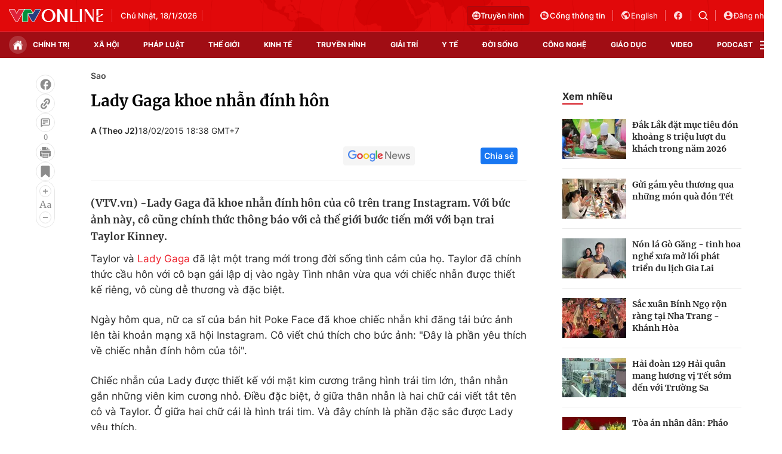

--- FILE ---
content_type: text/html; charset=utf-8
request_url: https://vtv.vn/sao/lady-gaga-khoe-nhan-dinh-hon-20150219214805528.htm
body_size: 40026
content:
<!DOCTYPE html>
<html lang="vi">
<head>
    <meta http-equiv="Content-Type" content="text/html; charset=utf-8" />
    <title>Lady Gaga khoe nhẫn đính hôn</title>
    <meta name="description" content="(VTV.vn) -Lady Gaga đã khoe nhẫn đính hôn của cô trên trang Instagram. Với bức ảnh này, cô cũng chính thức thông báo với cả thế giới bước tiến mới với bạn trai Taylor Kinney.">
    <meta name="keywords" content="Lady Gaga">
    <meta name="news_keywords" content="Lady Gaga">
    <meta property="og:title" content="Lady Gaga khoe nhẫn đính hôn">
    <meta property="og:description" content="(VTV.vn) -Lady Gaga đã khoe nhẫn đính hôn của cô trên trang Instagram. Với bức ảnh này, cô cũng chính thức thông báo với cả thế giới bước tiến mới với bạn trai Taylor Kinney.">
    <meta property="og:type" content="article" />
    <meta property="og:url" content="https://vtv.vn/sao/lady-gaga-khoe-nhan-dinh-hon-20150219214805528.htm" />
    <meta property="og:image" content="https://cdn-images.vtv.vn/fb_thumb_bn/2015/10994815-10153143336023291-1714049111-n-1424357078473.jpg" />
    <meta property="og:image:type" content="image/jpg" />
    <meta property="og:image:width" content="600" />
    <meta property="og:image:height" content="315" />
    <meta property="twitter:image" content="https://cdn-images.vtv.vn/fb_thumb_bn/2015/10994815-10153143336023291-1714049111-n-1424357078473.jpg" />
    <meta property="twitter:card" content="summary_large_image" />
    <link rel="canonical" href="https://vtv.vn/sao/lady-gaga-khoe-nhan-dinh-hon-20150219214805528.htm"/>
    <meta prefix="fb: http://ogp.me/ns/fb#" property="fb:app_id" content="864272056978059" />
    <meta property="fb:pages" content="169844909862791" />
            <meta property="article:published_time" content="2015-02-18T18:38:00" />
                <meta property="article:author" content="A (Theo J2)" />
            <meta name="robots" content="index, follow" />
    <meta http-equiv="refresh" content="3600" />
    <meta name="Language" content="vi" />
    <meta name="distribution" content="Global" />
    <meta name="revisit-after" content="1 days" />
    <meta name="GENERATOR" content="BAO DIEN TU VTV">
    <meta name="RATING" content="GENERAL" />
    <link rel="shortcut icon" href="https://static.mediacdn.vn/vtv.vn/images/favicon.ico" type="image/png">
    <meta name="site_path" content="https://vtv.vn">
    <meta name="author" content="baodientuvtv">
    <meta property="og:site_name" content="BAO DIEN TU VTV">
    <meta name="copyright" content="Copyright (c) by Copyright © 2015 by VTV.VN" />
    <meta http-equiv="x-dns-prefetch-control" content="on" />
    <link rel="dns-prefetch" href="https://static.mediacdn.vn/">
    <link rel="dns-prefetch" href="https://cdn-images.vtv.vn">
    <link rel="dns-prefetch" href="https://videothumbs.mediacdn.vn/">
    <link rel="dns-prefetch" href="https://videothumbs-ext.mediacdn.vn/">
    <link rel="preload" href="https://static.mediacdn.vn/VTV/web/images/bg-header.png" as="image" fetchpriority="high">
    <script>
    function getMeta(t) { let e = document.getElementsByTagName("meta"); for (let n = 0; n < e.length; n++)if (e[n].getAttribute("name") === t) return e[n].getAttribute("content"); return "" }
    var hdUserAgent = getMeta("uc:useragent");
    var isNotAllow3rd = hdUserAgent.includes("not-allow-ads");
    var pageSettings = {
        Domain: "https://vtv.vn",
        sharefbApiDomain: "https://sharefb.cnnd.vn",
        videoplayer: "https://vcplayer.mediacdn.vn",
        VideoToken: "[base64]",
        commentSiteName: "vtv",
        DomainUtils: "https://s.vtv.vn",
        imageDomain: "https://cdn-images.vtv.vn",
        DomainApiVote: "https://s.vtv.vn",
        allowAds: true && !isNotAllow3rd,
        DomainUtils2: "https://s.vtv.vn",
        DomainLiveMatch: "https://s1.vtv.vn",
        DomainSport5: "https://s.vtv.vn",
        DOMAIN_API_NAME_SPACE:'vtv',
        SiteId:'100',
        DomainId: "https://id.vtv.vn"
    }

    function loadJsAsync(jsLink, callback, callbackEr) {
        const scripts = Array.from(document.getElementsByTagName("script"));
        const existingScript = scripts.find(script => script.src === jsLink);

        if (existingScript) {
            if (typeof callback === "function") callback();
            return;
        }

        const scriptEl = document.createElement("script");
        scriptEl.type = "text/javascript";
        scriptEl.async = true;
        scriptEl.src = jsLink;

        if (typeof callback === "function") {
            scriptEl.onload = callback;
        }

        if (typeof callbackEr === "function") {
            scriptEl.onerror = callbackEr;
        }

        document.head.appendChild(scriptEl);
    }

    function loadCss(t) {
        var e = document.getElementsByTagName("head")[0], s = document.createElement("link");
        s.rel = "stylesheet", s.type = "text/css", s.href = t, s.media = "all", e.appendChild(s)
    }
    function checkRunInitScroll() {
        if (typeof runinitscroll != "undefined" && runinitscroll.length >= 1) {
            runinitscroll[0]();
            var len = runinitscroll.length;
            var arr = [];
            for (var i = 1; i < len; i++) {
                arr.push(runinitscroll[i]);
            }
            runinitscroll = arr;
        }
        window.setTimeout(function () {
            checkRunInitScroll();
        }, 1);
    }
    setTimeout(function () {
        let e = !1;

        let runInitScrollTimeout = pageSettings.allowAds ? 1 : 3000;

        function t() {
            try {
                e || (e = !0, document.removeEventListener("scroll", t), function () {
                    let e = document.createElement("script");
                    e.async = !0, e.setAttribute("data-ad-client", ""), document.head.appendChild(e), e.src = ""
                }(), document.removeEventListener("mousemove", t), document.removeEventListener("mousedown", t), document.removeEventListener("touchstart", t)), setTimeout(function () {
                    checkRunInitScroll();
                }, runInitScrollTimeout)

            } catch (err) {
                console.log("init --" + err);
            }
        }
        document.addEventListener("scroll", t, { passive: true }), document.addEventListener("mousemove", t), document.addEventListener("mousedown", t), document.addEventListener("touchstart", t, { passive: true }), document.addEventListener("load", function () {
            document.body.clientHeight != document.documentElement.clientHeight && 0 == document.documentElement.scrollTop && 0 == document.body.scrollTop || t()
        })
    }, 1);
</script>

                <!-- GOOGLE SEARCH STRUCTURED DATA FOR ARTICLE -->
<script type="application/ld+json">
{
    "@context": "http://schema.org",
    "@type": "NewsArticle",
    "mainEntityOfPage":{
        "@type":"WebPage",
        "@id":"https://vtv.vn/sao/lady-gaga-khoe-nhan-dinh-hon-20150219214805528.htm"
    },
    "headline": "Lady Gaga khoe nhẫn đính hôn",
    "description": "(VTV.vn) -Lady Gaga đã khoe nhẫn đính hôn của cô trên trang Instagram. Với bức ảnh này, cô cũng chính thức thông báo với cả thế giới bước tiến mới với bạn trai Taylor Kinney.",
    "image": {
        "@type": "ImageObject",
        "url": "https://cdn-images.vtv.vn/zoom/700_438/2015/10994815-10153143336023291-1714049111-n-1424357078473.jpg",
        "width" : 700,
        "height" : 438
    },
    "datePublished": "2015-02-18T18:38:00+07:00",
    "dateModified": "2015-02-19T22:11:07+07:00",
    "author": {
        "@type": "Person",
        "name": "A (Theo J2)"
    },
    "publisher": {
        "@type": "Organization",
        "name": "https://vtv.vn",
        "logo": {
            "@type": "ImageObject",
           "url": "",
            "width": 70,
            "height": 70
        }
    }
}
</script>
<!-- GOOGLE BREADCRUMB STRUCTURED DATA -->
<script type="application/ld+json">
{
    "@context": "http://schema.org",
    "@type": "BreadcrumbList",
    "itemListElement": [
        {
            "@type": "ListItem",
            "position": 1,
            "item": {
                "@id": "https://vtv.vn",
                "name": "Trang chủ"
            }
        }
              ,{
        "@type": "ListItem",
        "position":3,
            "item": {
                "@id": "https://vtv.vn/van-hoa-giai-tri/sao.htm",
                "name": "Sao"
            }
        }
    ]
}
</script>
<script type="application/ld+json">
        {
        "@context": "http://schema.org",
        "@type": "Organization",
        "name":"BAO DIEN TU VTV",
        "url": "https://vtv.vn",
         "logo": "",
        "email": "mailto: toasoan@vtv.vn",
        "sameAs":[
                "https://www.facebook.com/baodientuvtv"
                    ,"javascript:;"
                    ,"javascript:;"
             ],
    "contactPoint": [{
        "@type": "ContactPoint",
        "telephone": "02438355931",
        "contactType": "customer service"
        }],
        "address": {
            "@type": "PostalAddress",
            "addressLocality": "",
            "addressRegion": "",
            "addressCountry": "Việt Nam",
            "postalCode":"100000",
            "streetAddress": ""
            }
        }
</script>
<script type="text/javascript">
        var _ADM_Channel = '%2fvan-hoa-giai-tri%2fsao%2fdetail%2f';
    </script>

        <link href="https://static.mediacdn.vn/vtv.vn/web_css/20250221/vtv.detail.min.css?v43" rel="stylesheet">
<style>
    .box-category[data-layout="35"] .box-category-top .box-category-title::before,#vtv_detail_readmore_web .box-category-top .box-category-title::before {
        content: "";
        bottom: -3px!important;
    }
    .detail__sticky {
        margin-left: 45px;
    }
    .detail__smain {
        margin-left: 60px;
    }
    [data-role=content] .VCSortableInPreviewMode[type=block-quote-info] .quote-author-info .q-avatar {
        width: 80px;
        height: 80px;
    }
    [data-role=content] .VCSortableInPreviewMode[type=block-quote-info] .quote-author-info {
        align-items: center;
    }
</style>



        <style>
    .loginform .h_login{position:relative;display:none;text-align:center;margin-right:24px}.loginform .h_login .h_name{font:bold 11px Tahoma;color:#094e95;text-transform:uppercase;min-height:25px;display:block}.loginform .h_login .h_name .logousertop{width:22px;height:22px;overflow:hidden;border-radius:50%}.forminfotop{position:relative}.loginform .h_login .logininfo{padding:12px 16px 16px;box-shadow:0 0 6px rgba(0,0,0,.16);border-radius:8px;top:25px;width:240px;box-sizing:border-box;right:0;background:#fff;position:absolute;z-index:99999999;display:none;min-width:150px}.loginform .h_login .logininfo .u_name{font:normal 12px/normal Roboto-Bold;display:flex;align-items:center}.loginform .h_login .logininfo .u_name img{border:1px solid #80b6ec;width:40px;height:40px;border-radius:100%;flex-shrink:0}.loginform .h_login .logininfo ul li:first-child{border-top:1px solid #ddd;padding-top:12px}.loginform .h_login .logininfo ul li{text-align:left;border:none;padding:7px 0;position:relative}.loginform .h_login:hover .logininfo{display:block}.loginform .h_login .logininfo .u_name a{color:#333;font:14px Roboto;margin-left:8px;word-break:break-all}.loginform .h_login .logininfo ul{margin-top:10px}.popup__modal{position:fixed;top:0;left:0;width:100%;display:flex;align-items:center;justify-content:center;height:100%;z-index:99999991}.popup__bg{position:absolute;top:0;left:0;width:100%;height:100%;opacity:.4000000059604645;background:#333}.popup__content{width:660px;background:#fff;z-index:2;border-radius:8px}.popup__content.small{width:480px}.popup__header{padding:16px 24px;position:relative;background:#eff7ff;border-radius:8px 8px 0 0}.popup__header.white{background:#fff}.popup__header .text{color:#0959ab;font-family:Roboto;font-size:22px;font-style:normal;font-weight:700;line-height:28px;padding:0 40px}.popup__header .text.no-padd{padding-left:0}.popup__header .close{position:absolute;border:0;right:24px;background:0;padding:0}.popup__middle{padding:16px 24px;max-height:500px;overflow-y:auto;scrollbar-width:thin;scrollbar-color:#888 transparent}.popup__middle::-webkit-scrollbar{width:2px}.popup__middle::-webkit-scrollbar-track{background:#f1f1f1}.popup__middle::-webkit-scrollbar-thumb{background:#888}.popup__middle::-webkit-scrollbar-thumb:hover{background:#555}.popup__middle.popdnt{padding:16px}.popup__middle.popdnt .text{font-size:14px;font-style:normal;font-weight:400;line-height:20px}.popup__middle .title{color:#333;font-family:Roboto;font-size:22px;font-style:normal;font-weight:500;line-height:28px;margin-bottom:8px}.popup__middle .text{color:#565656;font-family:Roboto;font-size:16px;font-style:normal;font-weight:400;line-height:22px}.popup__middle .btn-input{border-radius:4px;border:1px solid #f2f2f2;background:#fafafc;height:40px;padding:0 8px;width:100%;font-family:Roboto;font-size:15px;font-style:normal;font-weight:400;line-height:20px}.popup__middle .popdnt-vip{margin-bottom:20px}.popup__middle .popdnt-vip .vnote{color:#0959ab;font-family:Roboto;font-size:18px;font-style:normal;font-weight:700;line-height:26px}.popup__middle .popdnt-vip .vtime{color:#565656;font-family:Roboto;font-size:14px;font-style:italic;font-weight:400;line-height:20px}.popup__middle .sticker{border:1px solid #f2f2f2;display:flex;box-shadow:0 4px 6px 0 rgba(0,0,0,.06);border-left:0}.popup__middle .sticker .image{width:140px;height:140px;position:relative}.popup__middle .sticker .image:before{content:"";width:10px;height:100%;position:absolute;top:0;left:0;background:url(https://static.mediacdn.vn/nld/images/bg-sticker.png) repeat-y}.popup__middle .sticker .image img{width:100%;height:100%;object-fit:cover}.popup__middle .sticker .content{padding:10px;width:calc(100% - 140px)}.popup__middle .sticker .content .st-name{margin-bottom:8px;color:#333;font-family:Roboto;font-size:15px;font-style:normal;font-weight:500;line-height:20px}.popup__middle .sticker .content .st-date{color:#333;font-family:Roboto;font-size:13px;font-style:normal;font-weight:500;line-height:18px;margin-bottom:2px}.popup__middle .sticker .content .st-code{color:#333;font-family:Roboto;font-size:13px;font-style:normal;font-weight:500;line-height:18px;margin-bottom:2px}.popup__middle .sticker .content .st-date-value{color:#565656;font-family:Roboto;font-size:13px;font-style:normal;font-weight:400;line-height:18px;margin-bottom:8px}.popup__middle .sticker .content .st-code-value{display:flex;justify-content:space-between}.popup__middle .sticker .content .st-code-value .tex{color:#565656;font-family:Roboto;font-size:13px;font-style:normal;font-weight:400;line-height:18px}.popup__middle .sticker .content .st-code-value .btn-coppy{color:#0959ab;text-align:right;font-family:Roboto;font-size:14px;font-style:normal;font-weight:500;line-height:20px}.popup__middle .sticker-note{margin-top:20px}.popup__middle .sticker-note .st-title{color:#333;font-family:Roboto;font-size:15px;font-style:normal;font-weight:500;line-height:20px;margin-bottom:12px}.popup__middle .sticker-note .st-text{color:#565656;font-family:Roboto;font-size:14px;font-style:normal;font-weight:400;line-height:20px;display:flex}.popup__middle .sticker-note .dot{display:inline-flex;width:3px;height:3px;background:#565656;border-radius:50%;margin:0 10px;position:relative;top:8px}.popup__middle .sticker-note .sptext{flex:1}.popup__middle .fr-search .ft-title{color:#999;font-family:Roboto;font-size:15px;font-style:normal;font-weight:500;line-height:20px;margin-bottom:8px}.popup__middle .fr-search .ft-form{display:flex;align-items:center;position:relative;margin-bottom:12px}.popup__middle .fr-search .ft-form .btn-submit{border-radius:4px;background:#0959ab;padding:10.5px 20px;color:var(--neutral-color-0,#fff);text-align:center;font-family:Roboto;font-size:16px;font-style:normal;font-weight:500;line-height:normal;margin-left:12px}.popup__middle .fr-search .ft-form .btn-input{flex:1;padding-left:36px}.popup__middle .fr-search .ft-form .icon{width:36px;height:40px;display:flex;align-items:center;justify-content:center;position:absolute;top:0;left:0}.popup__middle .ft-list{height:180px;overflow-y:auto;scrollbar-width:thin;scrollbar-color:#888 transparent}.popup__middle .ft-list::-webkit-scrollbar{width:2px}.popup__middle .ft-list::-webkit-scrollbar-track{background:#f1f1f1}.popup__middle .ft-list::-webkit-scrollbar-thumb{background:#888}.popup__middle .ft-list::-webkit-scrollbar-thumb:hover{background:#555}.popup__middle .ft-list .ft-item{border-radius:4px;border:1px solid #f2f2f2;margin-bottom:12px;display:flex;padding:12px}.popup__middle .ft-list .ft-item:last-child{margin-bottom:0}.popup__middle .ft-list .ft-item .image{width:48px;height:48px;border-radius:2px;overflow:hidden;margin-right:12px}.popup__middle .ft-list .ft-item .image img{width:100%;height:100%;object-fit:cover}.popup__middle .ft-list .ft-item .btn-add{width:20px;margin-left:12px}.popup__middle .ft-list .ft-item .content{flex:1}.popup__middle .ft-list .ft-item .content .name{color:#333;overflow:hidden;text-overflow:ellipsis;font-family:Roboto;font-size:16px;font-style:normal;font-weight:500;line-height:20px;margin-bottom:4px}.popup__middle .ft-list .ft-item .content .id{color:#999;overflow:hidden;text-overflow:ellipsis;font-family:Roboto;font-size:13px;font-style:normal;font-weight:400;line-height:18px}.popup__footer{padding:0 24px 16px}.popup__footer .btn-close{display:block;border-radius:4px;border:1px solid #ddd;background:#fafafc;padding:10px;color:#565656;font-family:Roboto;font-size:16px;font-style:normal;font-weight:400;width:100%;line-height:22px}.popup__footer .btn-close.btn-blue{background:#0959ab;color:#fff}.text-center{text-align:center}.box-category[data-layout="222"] .box-category-middle .box-category-item{display:flex;padding:16px 0;border-bottom:1px dotted #ddd;position:relative}.box-category[data-layout="222"] .box-category-middle .box-category-item:first-child{padding-top:0}.box-category[data-layout="222"] .box-category-middle .box-category-item:first-child .box-category-total{top:0}.box-category[data-layout="222"] .box-category-middle .box-category-item:last-child{border-bottom:0}.box-category[data-layout="222"] .box-category-middle .box-category-item .box-category-link-with-avatar{width:220px;margin-right:12px;border-radius:4px;overflow:hidden}.box-category[data-layout="222"] .box-category-middle .box-category-item .box-category-content{width:calc(100% - 232px);border-radius:4px;display:flex;flex-direction:column}.box-category[data-layout="222"] .box-category-middle .box-category-item .box-category-link-title{color:#333;font-family:Roboto;font-size:17px;font-style:normal;font-weight:500;line-height:22px;display:block;margin-bottom:6px;width:calc(100% - 55px)}.box-category[data-layout="222"] .box-category-middle .box-category-item .box-category-category{color:#0959ab;font-family:Roboto;font-size:15px;font-style:normal;font-weight:400;line-height:22px;order:-1;margin-bottom:6px}.box-category[data-layout="222"] .box-category-middle .box-category-item .box-category-time{color:#fff;font-family:Roboto;font-size:14px;font-style:normal;font-weight:400;line-height:20px;position:absolute;left:0;bottom:0;background:linear-gradient(360deg,#333 0,rgba(0,0,0,0) 100%);padding:21px 6px 6px;width:100%}.box-category[data-layout="222"] .box-category-middle .box-category-item .box-category-sapo{color:#333;font-family:Roboto;font-size:15px;font-style:normal;font-weight:400;line-height:22px}.box-category[data-layout="222"] .box-category-middle .box-category-item .box-category-cmt{position:absolute;top:8px;right:12px;color:#999;overflow:hidden;text-overflow:ellipsis;font-family:Roboto;font-size:13px;font-style:normal;font-weight:500;line-height:20px;text-decoration-line:underline}.box-category[data-layout="222"] .box-category-middle .box-category-item .box-category-total{position:absolute;right:0;top:16px;display:flex;align-items:center}.box-category[data-layout="222"] .box-category-middle .box-category-item .box-category-total .item{border:0;padding:0;display:flex;align-items:center;margin-left:16px;background:0;color:#0959ab;font-family:Roboto;font-size:14px;font-style:normal;font-weight:400;line-height:20px;cursor:pointer}.box-category[data-layout="222"] .box-category-middle .box-category-item .box-category-total .item.active .icon path,.box-category[data-layout="222"] .box-category-middle .box-category-item .box-category-total .item.active .icon svg{fill:#0959AB}.box-category[data-layout="222"] .box-category-middle .box-category-item .box-category-total .text{margin-left:4px}.box-category[data-layout="222"] .box-category-middle .box-category-item .box-category-total .icon{display:flex}.profile__vm .view-more{border-radius:4px;border:1px solid #f2f2f2;background:#fafafc;display:block;padding:8px;color:#8f8f8f;font-family:Roboto;font-size:16px;font-style:normal;font-weight:500;line-height:22px;text-align:center}.live__streams .box-flex-live .box-content-live .form-comment .comment-dryk{align-items:flex-start}.live__streams .box-flex-live .box-content-live .form-comment .comment-dryk .ip-dryk{height:42px;padding-right:25px}.detail__comment .box-wrap-cmt .box-comment .box-bottom .btn-submit{display:inline-block;border-radius:4px;font-family:Roboto;font-style:normal;font-weight:600;font-size:14px;line-height:20px;color:#fff;position:absolute;right:0;padding:2px;width:34px;height:42px;background:#f8f8f8!important;border:1px solid #e5e5e5;border-left:0;border-top-left-radius:0;border-bottom-left-radius:0}span.total-like{margin-left:3px}.ReadMoreText a{color:#ed212b}.icon-param.active svg path{fill:#ff5858}
</style>
<style>
    .box-bn-center-home{
        position: relative;
    }
    .bn-left{
        width: 160px;
        position: absolute;
        left: -160px;
        height: 600px;
        top: 0;
    }
    .bn-left-podcast{
        width: 160px;
        position: absolute;
        left: 0;
        height: 600px;
        top: 0;
    }
    .bn-center-home{
        width: 100%;
    }
    .bn-right{
        width: 160px;
        position: absolute;
        right: -160px;
        height: 600px;
        top: 0;
    }
    .bn-right-podcast{
        width: 160px;
        position: absolute;
        right: 0px;
        height: 600px;
        top: 0;
    }
    .bn-w{
        width: 100%;
        margin-bottom: 30px;
    }
    .bn-m-top-40{
        width: 100%;
        margin-top: 40px;
    }
    .bn-m-top-30{
        width: 100%;
        margin-top: 30px;
    }
    .bn-mt-20{
        width: 100%;
        margin-top: 20px;
    }
    .bn-mt-16{
        width: 100%;
        margin-top: 16px;
    }
    .bn-mb-20{
        width: 100%;
        margin-bottom: 20px;
    }
    .bn-bt-20{
        width: 100%;
        margin: 20px 0;
    }
    .bn-mb-40{
        width: 100%;
        margin-bottom: 40px;
    }

    @media (max-width: 1280px) {
        .bn-right,.bn-left{
            display: none;
        }
    }
</style>
</head>
<body>
<div id="admWrapsite">
        <!-- Admicro Tag Manager -->
<script>
    if (!isNotAllow3rd) {
        (function(a, b, d, c, e) { a[c] = a[c] || [];
            a[c].push({ "atm.start": (new Date).getTime(), event: "atm.js" });
            a = b.getElementsByTagName(d)[0]; b = b.createElement(d); b.async = !0;
            b.src = "//deqik.com/tag/corejs/" + e + ".js"; a.parentNode.insertBefore(b, a)
        })(window, document, "script", "atmDataLayer", "ATMIZIS9LKWOZ");
    }
</script>
<!-- End Admicro Tag Manager -->
<script type="text/javascript">
    if (!isNotAllow3rd) {
        (function (i, s, o, g, r, a, m) {
            i['GoogleAnalyticsObject'] = r; i[r] = i[r] || function () {
                (i[r].q = i[r].q || []).push(arguments);
            }, i[r].l = 1 * new Date(); a = s.createElement(o),
                m = s.getElementsByTagName(o)[0]; a.async = 1; a.src = g;
            m.parentNode.insertBefore(a, m);
        })(window, document, 'script', '//www.google-analytics.com/analytics.js', 'ga');

        ga('create', 'UA-4263013-38', 'auto');
        ga('send', 'pageview');

        ga('create', 'UA-4263013-63', 'auto', { 'name': 'webmob' });
        ga('webmob.send', 'pageview');
    }
</script>
<!-- Global site tag (gtag.js) - Google Analytics -->
<script>
    window.dataLayer = window.dataLayer || [];
    if (!isNotAllow3rd){
        loadJsAsync("https://www.googletagmanager.com/gtag/js?id=G-LC8CT2DL9B");
        if (!isNotAllow3rd) {
            function gtag() { dataLayer.push(arguments); }
            gtag('js', new Date());

            gtag('config', 'G-LC8CT2DL9B');
        }
    }
</script>
<script type="text/javascript">
    var _comscore = _comscore || []; 
    if (!isNotAllow3rd) {
        _comscore.push({ c1: "2", c2: "17793284" }), function () {
            var c = document.createElement("script"), e = document.getElementsByTagName("script")[0];
            c.async = !0, c.src = ("https:" == document.location.protocol ? "https://sb" : "http://b") + ".scorecardresearch.com/beacon.js", e.parentNode.insertBefore(c, e);
        }();
    }
</script>

<!-- Google tag (gtag.js) -->
<script>
    if (!isNotAllow3rd){
        loadJsAsync("https://www.googletagmanager.com/gtag/js?id=G-VMNQK0GF9H");
    
        window.dataLayer = window.dataLayer || [];
        function gtag() { dataLayer.push(arguments); }
        gtag('js', new Date());

        gtag('config', 'G-VMNQK0GF9H');
    }
</script>
    <script type="text/javascript">
        var arfAsync = arfAsync || [];
        if (!isNotAllow3rd) {
            //adBlock Firefox
            loadJsAsync('https://static.amcdn.vn/tka/cdn.js');
            function callbackErArf() {
                window.arferrorload = true;
            }
            loadJsAsync('https://media1.admicro.vn/cms/Arf.min.js',"", callbackEr = callbackErArf);
        }
    </script>
                        <div class="header">
    <div class="header__middle">
        <div class="container">
            <div class="header-row">
                <div class="col-middle">
                                            <a href="/" class="logo" title="Thời báo VTV - Đài Truyền hình Việt Nam | VTV.vn">
                            <img src="https://static.mediacdn.vn/vtv.vn/images/logo.png" alt="img" width="158" height="22">
                        </a>
                                        <div class="box-middle-warther weather">
                          <span class="days datetimenow" style="min-width: 126px">
                          </span>
                        <span class="city" id="divWeatherLocation">
                        </span>
                        <div class="warther-flex">
                            <span class="icon" id="divWeatherImage">
                            </span>
                            <span class="temperature" id="divWeather">
                            </span>
                        </div>
                    </div>
                </div>

                <div class="col-action hidden">
                    <a href="/truyen-hinh-truc-tuyen/vtv1.htm" class="tv-video" title="Truyền hình trực tuyến">
                      <span class="icon">
                        <svg width="14" height="14" viewBox="0 0 14 14" fill="none" xmlns="http://www.w3.org/2000/svg">
                          <path fill-rule="evenodd" clip-rule="evenodd" d="M7 14C10.866 14 14 10.866 14 7C14 3.13401 10.866 0 7 0C3.13401 0 0 3.13401 0 7C0 10.866 3.13401 14 7 14ZM8.0613 4.47364H10.8334C11.1921 4.47364 11.4839 4.76804 11.4839 5.1299V10.5469C11.4839 10.9088 11.1921 11.2032 10.8334 11.2032H3.16767C2.80896 11.2032 2.51713 10.9088 2.51713 10.5469V5.1299C2.51713 4.76804 2.80896 4.47364 3.16767 4.47364H5.93976L4.86854 3.25239C4.78319 3.11113 4.82753 2.92683 4.96755 2.84073C5.10757 2.75466 5.29028 2.79939 5.37561 2.94061L6.63517 4.47364H7.36589L8.45166 2.94061C8.53699 2.79935 8.71971 2.7546 8.85972 2.84073C8.99974 2.92681 9.04408 3.11113 8.95873 3.25239L8.0613 4.47364ZM8.45166 10.1163C8.64697 10.1163 8.80528 9.95662 8.80528 9.7596V5.91722C8.80528 5.7202 8.64695 5.56047 8.45166 5.56047H3.92626C3.73095 5.56047 3.57264 5.7202 3.57264 5.91722V9.7596C3.57264 9.95662 3.73095 10.1163 3.92624 10.1163H8.45166ZM9.50035 9.02656C9.50035 9.36789 9.77563 9.6456 10.114 9.6456C10.4523 9.6456 10.7276 9.36791 10.7276 9.02656C10.7276 8.68521 10.4523 8.40753 10.114 8.40753C9.77563 8.40753 9.50035 8.68521 9.50035 9.02656ZM9.50035 6.65026C9.50035 6.99161 9.77563 7.2693 10.114 7.2693C10.4523 7.2693 10.7276 6.99161 10.7276 6.65026C10.7276 6.30891 10.4523 6.03122 10.114 6.03122C9.77563 6.03122 9.50035 6.30891 9.50035 6.65026Z" fill="#FCDDDF"></path>
                        </svg>
                      </span>
                        Truyền hình
                    </a>

                    <a href="https://vtv.gov.vn/" class="portal" target="_blank" rel="nofollow" title="Cổng thông tin VTV">
              <span class="icon">
                <svg width="18" height="18" viewBox="0 0 18 18" fill="none" xmlns="http://www.w3.org/2000/svg">
                  <path fill-rule="evenodd" clip-rule="evenodd"
                        d="M9 16C12.866 16 16 12.866 16 9C16 5.13401 12.866 2 9 2C5.13401 2 2 5.13401 2 9C2 12.866 5.13401 16 9 16ZM11.5672 6.86114V5.57781C11.5672 5.46436 11.5221 5.35555 11.4419 5.27533C11.3617 5.1951 11.2529 5.15003 11.1394 5.15003H5.15052C5.03707 5.15003 4.92826 5.1951 4.84804 5.27533C4.76781 5.35555 4.72274 5.46436 4.72274 5.57781V11.5667C4.72274 11.9071 4.85795 12.2335 5.09862 12.4742C5.33929 12.7148 5.66571 12.85 6.00608 12.85H11.995C12.3353 12.85 12.6617 12.7148 12.9024 12.4742C13.1431 12.2335 13.2783 11.9071 13.2783 11.5667V7.28892C13.2783 7.17547 13.2332 7.06666 13.153 6.98644C13.0728 6.90621 12.964 6.86114 12.8505 6.86114H11.5672ZM12.2974 11.8692C12.3777 11.789 12.4227 11.6802 12.4227 11.5667V7.7167H11.5672V11.5667C11.5672 11.6802 11.6123 11.789 11.6925 11.8692C11.7727 11.9494 11.8815 11.9945 11.995 11.9945C12.1084 11.9945 12.2172 11.9494 12.2974 11.8692ZM6.55915 6.98644C6.47892 7.06666 6.43385 7.17547 6.43385 7.28892C6.43385 7.40238 6.47892 7.51118 6.55915 7.59141C6.63937 7.67163 6.74818 7.7167 6.86163 7.7167H9.4283C9.54175 7.7167 9.65056 7.67163 9.73078 7.59141C9.81101 7.51118 9.85608 7.40238 9.85608 7.28892C9.85608 7.17547 9.81101 7.06666 9.73078 6.98644C9.65056 6.90621 9.54175 6.86114 9.4283 6.86114H6.86163C6.74818 6.86114 6.63937 6.90621 6.55915 6.98644ZM7.4147 8.69755C7.33448 8.77777 7.28941 8.88658 7.28941 9.00003C7.28941 9.11349 7.33448 9.22229 7.4147 9.30252C7.49493 9.38274 7.60373 9.42781 7.71719 9.42781H9.4283C9.54175 9.42781 9.65056 9.38274 9.73078 9.30252C9.81101 9.22229 9.85608 9.11349 9.85608 9.00003C9.85608 8.88658 9.81101 8.77777 9.73078 8.69755C9.65056 8.61732 9.54175 8.57225 9.4283 8.57225H7.71719C7.60373 8.57225 7.49493 8.61732 7.4147 8.69755Z"
                        fill="#FCDDDF"/>
                </svg>
              </span>
                        Cổng thông tin
                    </a>
                    <a target="_blank" rel="nofollow" href="http://english.vtv.vn/" title="English version" class="language">
                        <span class="icon">
                <svg width="18" height="18" viewBox="0 0 18 18" fill="none" xmlns="http://www.w3.org/2000/svg">
                  <g clip-path="url(#clip0_3022_2530)">
                  <path
                          d="M9 1.5C5.136 1.5 2 4.636 2 8.5C2 12.364 5.136 15.5 9 15.5C12.864 15.5 16 12.364 16 8.5C16 4.636 12.864 1.5 9 1.5ZM8.3 14.051C5.535 13.708 3.4 11.356 3.4 8.5C3.4 8.066 3.456 7.653 3.547 7.247L6.9 10.6V11.3C6.9 12.07 7.53 12.7 8.3 12.7V14.051ZM13.13 12.273C12.948 11.706 12.43 11.3 11.8 11.3H11.1V9.2C11.1 8.815 10.785 8.5 10.4 8.5H6.2V7.1H7.6C7.985 7.1 8.3 6.785 8.3 6.4V5H9.7C10.47 5 11.1 4.37 11.1 3.6V3.313C13.151 4.146 14.6 6.155 14.6 8.5C14.6 9.956 14.04 11.279 13.13 12.273Z"
                          fill="#FCDDDF"/>
                  </g>
                  <defs>
                  <clipPath id="clip0_3022_2530">
                  <rect width="18" height="18" fill="white"/>
                  </clipPath>
                  </defs>
                </svg>
              </span>
                        English
                    </a>

                    <a target="_blank" rel="nofollow" class="network" href="https://www.facebook.com/baodientuvtv" title="Facebook vtv.vn">
                        <svg width="18" height="18" viewBox="0 0 18 18" fill="none" xmlns="http://www.w3.org/2000/svg">
                            <path
                                    d="M16 9.01754C16 5.14386 12.864 2 9 2C5.136 2 2 5.14386 2 9.01754C2 12.414 4.408 15.2421 7.6 15.8947V11.1228H6.2V9.01754H7.6V7.26316C7.6 5.90877 8.699 4.80702 10.05 4.80702H11.8V6.91228H10.4C10.015 6.91228 9.7 7.22807 9.7 7.61404V9.01754H11.8V11.1228H9.7V16C13.235 15.6491 16 12.6596 16 9.01754Z"
                                    fill="#FCDDDF"/>
                        </svg>
                    </a>
                    <div class="box-search-wrap">
                        <a href="javascript:;" class="icon-search" title="Tìm kiếm" rel="nofollow">
                            <svg width="16" height="16" viewBox="0 0 16 16" fill="none" xmlns="http://www.w3.org/2000/svg">
                                <path fill-rule="evenodd" clip-rule="evenodd" d="M7.17203 0.5C6.10802 0.500091 5.05946 0.75462 4.11383 1.24235C3.1682 1.73009 2.35292 2.43688 1.73601 3.30376C1.1191 4.17065 0.718458 5.17249 0.567499 6.2257C0.41654 7.2789 0.519646 8.35294 0.868214 9.3582C1.21678 10.3635 1.8007 11.2708 2.57127 12.0045C3.34183 12.7382 4.27668 13.277 5.29783 13.5759C6.31898 13.8749 7.39682 13.9253 8.44141 13.723C9.48601 13.5206 10.4671 13.0715 11.3028 12.4129L14.1696 15.2796C14.3177 15.4226 14.516 15.5018 14.7218 15.5C14.9276 15.4982 15.1245 15.4156 15.2701 15.2701C15.4156 15.1245 15.4982 14.9277 15.5 14.7218C15.5018 14.516 15.4226 14.3177 15.2796 14.1697L12.4128 11.3029C13.1884 10.319 13.6713 9.13669 13.8062 7.89118C13.9412 6.64567 13.7228 5.38732 13.176 4.26014C12.6292 3.13296 11.776 2.1825 10.7142 1.51752C9.65245 0.852541 8.42489 0.499916 7.17203 0.5ZM2.06946 7.17235C2.06946 5.81911 2.60705 4.5213 3.56397 3.56442C4.52089 2.60754 5.81875 2.06996 7.17203 2.06996C8.52532 2.06996 9.82318 2.60754 10.7801 3.56442C11.737 4.5213 12.2746 5.81911 12.2746 7.17235C12.2746 8.52559 11.737 9.8234 10.7801 10.7803C9.82318 11.7372 8.52532 12.2747 7.17203 12.2747C5.81875 12.2747 4.52089 11.7372 3.56397 10.7803C2.60705 9.8234 2.06946 8.52559 2.06946 7.17235Z" fill="white"/>
                            </svg>
                        </a>
                        <div class="box-show header-search">
                            <input class="input-search txt-search" placeholder="Nhập nội dung cần tìm" >

                            <a href="javascript:;" class="icon-search-show btn-search" title="Tìm kiếm" rel="nofollow">
                                <svg width="20" height="21" viewBox="0 0 20 21" fill="none"
                                     xmlns="http://www.w3.org/2000/svg">
                                    <path fill-rule="evenodd" clip-rule="evenodd"
                                          d="M9.17203 3C8.10802 3.00009 7.05946 3.25462 6.11383 3.74235C5.1682 4.23009 4.35292 4.93688 3.73601 5.80376C3.1191 6.67065 2.71846 7.67249 2.5675 8.7257C2.41654 9.7789 2.51965 10.8529 2.86821 11.8582C3.21678 12.8635 3.8007 13.7708 4.57127 14.5045C5.34183 15.2382 6.27668 15.777 7.29783 16.0759C8.31898 16.3749 9.39682 16.4253 10.4414 16.223C11.486 16.0206 12.4671 15.5715 13.3028 14.9129L16.1696 17.7796C16.3177 17.9226 16.516 18.0018 16.7218 18C16.9276 17.9982 17.1245 17.9156 17.2701 17.7701C17.4156 17.6245 17.4982 17.4277 17.5 17.2218C17.5018 17.016 17.4226 16.8177 17.2796 16.6697L14.4128 13.8029C15.1884 12.819 15.6713 11.6367 15.8062 10.3912C15.9412 9.14567 15.7228 7.88732 15.176 6.76014C14.6292 5.63296 13.776 4.6825 12.7142 4.01752C11.6525 3.35254 10.4249 2.99992 9.17203 3ZM4.06946 9.67235C4.06946 8.31911 4.60705 7.0213 5.56397 6.06442C6.52089 5.10754 7.81875 4.56996 9.17203 4.56996C10.5253 4.56996 11.8232 5.10754 12.7801 6.06442C13.737 7.0213 14.2746 8.31911 14.2746 9.67235C14.2746 11.0256 13.737 12.3234 12.7801 13.2803C11.8232 14.2372 10.5253 14.7747 9.17203 14.7747C7.81875 14.7747 6.52089 14.2372 5.56397 13.2803C4.60705 12.3234 4.06946 11.0256 4.06946 9.67235Z"
                                          fill="white"/>
                                </svg>
                            </a>
                        </div>
                    </div>

                    
                    
                    
                    
                    
                    
                    
                    
                    
                    
                    
                    
                    
                    

                    <a href="javascript:;" class="signin" title="Đăng nhập" rel="nofollow" id="head_login">
                          <span class="icon">
                            <svg width="18" height="18" viewBox="0 0 18 18" fill="none" xmlns="http://www.w3.org/2000/svg">
                              <g clip-path="url(#clip0_3452_5517)">
                              <path
                                      d="M9.00035 1.63623C4.93563 1.63623 1.63672 4.93514 1.63672 8.99987C1.63672 13.0646 4.93563 16.3635 9.00035 16.3635C13.0651 16.3635 16.364 13.0646 16.364 8.99987C16.364 4.93514 13.0651 1.63623 9.00035 1.63623ZM9.00035 3.84532C10.2227 3.84532 11.2094 4.83205 11.2094 6.05441C11.2094 7.27678 10.2227 8.2635 9.00035 8.2635C7.77799 8.2635 6.79126 7.27678 6.79126 6.05441C6.79126 4.83205 7.77799 3.84532 9.00035 3.84532ZM9.00035 14.3017C7.15945 14.3017 5.53208 13.3591 4.58217 11.9306C4.60426 10.4652 7.52763 9.66259 9.00035 9.66259C10.4657 9.66259 13.3964 10.4652 13.4185 11.9306C12.4686 13.3591 10.8413 14.3017 9.00035 14.3017Z"
                                      fill="#FCDDDF"/>
                              </g>
                              <defs>
                              <clipPath id="clip0_3452_5517">
                              <rect width="18" height="18" fill="white"/>
                              </clipPath>
                              </defs>
                            </svg>
                          </span>
                        Đăng nhập
                    </a>
                    <div class="loginform">
                        <div class="h_login" id="head_islogin" style="display: none;">
                            <div class="h_name">
                                <a href="/thong-tin-tai-khoan.htm" title="Thông tin tài khoản" data-gift="icon">
                                    <img class="logousertop"
                                         src="https://static.mediacdn.vn/vtv.vn/images/user-defaultlogin.svg"
                                         alt="icon">
                                </a>
                            </div>
                            <div class="logininfo">
                                <div class="u_name">
                                    <img data-uinfo="avatar"
                                         src="https://static.mediacdn.vn/vtv.vn/images/user-defaultlogin.svg"
                                         alt="thông tin tài khoản">
                                    <a href="/thong-tin-tai-khoan.htm" title="thông tin tài khoản"
                                       id="head_u_name">
                                    </a>
                                </div>
                                <ul>
                                    <li>
                                        <a href="/thong-tin-tai-khoan.htm" title="Thông tin tài khoản">Thông tin tài
                                            khoản</a>
                                    </li>
                                    <li>
                                        <a href="javascript:;" id="head_logout" title="Đăng xuất">Đăng xuất</a>
                                    </li>
                                </ul>
                            </div>
                        </div>
                    </div>
                </div>
            </div>
        </div>
    </div>

    <div class="header__menu">
        <div class="container">
            <div class="header-menu-row">
                <a href="/" class="icon-home" title="Trang chủ">
                    <svg width="18" height="19" viewBox="0 0 18 19" fill="none" xmlns="http://www.w3.org/2000/svg">
                        <path
                                d="M14.5038 6.70724L17.075 9.10321C17.2947 9.30779 17.3122 9.65935 17.1011 9.87229C17.0001 9.97436 16.8616 10.0332 16.716 10.036C16.5704 10.0387 16.4297 9.98518 16.3246 9.88703L9.19112 3.24821C9.13994 3.20053 9.07185 3.17391 9.00102 3.17391C8.9302 3.17391 8.86211 3.20053 8.81093 3.24821L1.67814 9.88703C1.62433 9.93739 1.56058 9.97656 1.49074 10.0022C1.4209 10.0278 1.34645 10.0392 1.27191 10.0359C1.19737 10.0326 1.1243 10.0145 1.05715 9.98284C0.990005 9.95114 0.930183 9.90647 0.881325 9.85153C0.686763 9.6339 0.713576 9.30343 0.927388 9.10254L8.23893 2.28895C8.42524 2.10513 8.70162 2 8.99999 2C9.2994 2 9.57646 2.10513 9.76277 2.28862L11.7538 4.14285V3.07142C11.7538 2.92935 11.8117 2.79308 11.9149 2.69262C12.018 2.59215 12.1579 2.53571 12.3038 2.53571H13.9538C14.0996 2.53571 14.2395 2.59215 14.3427 2.69262C14.4458 2.79308 14.5038 2.92935 14.5038 3.07142V6.70724Z"
                                fill="white"/>
                        <path
                                d="M9.00105 4.24539C9.07187 4.24539 9.13996 4.272 9.19114 4.31969L15.5172 10.2082C15.544 10.2332 15.5654 10.2633 15.58 10.2966C15.5946 10.3299 15.6021 10.3658 15.6021 10.402V15.9286C15.6021 16.2127 15.4862 16.4853 15.2799 16.6862C15.0736 16.8871 14.7938 17 14.5021 17H11.2C11.0541 17 10.9142 16.9436 10.8111 16.8431C10.708 16.7426 10.65 16.6064 10.65 16.4643V11.9107C10.65 11.8397 10.621 11.7716 10.5695 11.7213C10.5179 11.6711 10.4479 11.6429 10.375 11.6429H7.62502C7.55208 11.6429 7.48214 11.6711 7.43056 11.7213C7.37899 11.7716 7.35002 11.8397 7.35002 11.9107V16.4643C7.35002 16.6064 7.29207 16.7426 7.18893 16.8431C7.08578 16.9436 6.94589 17 6.80002 17H3.49659C3.20485 17 2.92507 16.8871 2.71878 16.6862C2.51249 16.4853 2.39659 16.2127 2.39659 15.9286L2.39763 10.402C2.39758 10.3658 2.40509 10.3299 2.41968 10.2966C2.43427 10.2633 2.45566 10.2332 2.48253 10.2082L8.81095 4.31969C8.86213 4.272 8.93022 4.24539 9.00105 4.24539Z"
                                fill="white"/>
                    </svg>
                </a>

                <div class="list-menu">
                    
                    <a href="/chinh-tri.htm" class="item-menu" title="Chính trị">chính trị</a>
                    <a href="/xa-hoi.htm" class="item-menu" title="Xã hội">xã hội</a>
                    <a href="/phap-luat.htm" class="item-menu" title="Pháp luật">pháp luật</a>
                    <a href="/the-gioi.htm" class="item-menu" title="Thế giới">Thế giới</a>
                    <a href="/kinh-te.htm" class="item-menu" title="Kinh tế">kinh tế</a>
                    
                    <a href="/truyen-hinh.htm" class="item-menu" title="Truyền hình">truyền hình</a>
                    <a href="/van-hoa-giai-tri.htm" class="item-menu" title="Văn hóa - Giải trí">giải trí</a>
                    <a href="/y-te.htm" class="item-menu" title="Y tế">Y tế</a>
                    <a href="/doi-song.htm" class="item-menu" title="Đời sống">đời sống</a>
                    <a href="/cong-nghe.htm" class="item-menu" title="Công nghệ">công nghệ</a>
                    <a href="/giao-duc.htm" class="item-menu" title="Giáo dục">giáo dục</a>
                    <a href="/video.htm" class="item-menu" title="Video">video</a>
                    <a href="/podcast.htm" class="item-menu" title="Podcast">podcast</a>
                </div>
                <div class="box-select-action">
                    <a href="javascript:;" class="bar" title="Menu" rel="nofollow">
                      <span class="icon-bar">
                        <svg width="24" height="25" viewBox="0 0 24 25" fill="none" xmlns="http://www.w3.org/2000/svg">
                          <path d="M2 5.5H22V7.5H2V5.5Z" fill="white"/>
                          <path d="M2 11.5H22V13.5H2V11.5Z" fill="white"/>
                          <path d="M22 17.5H2V19.5H22V17.5Z" fill="white"/>
                        </svg>
                      </span>
                        <span class="icon-close">
                            <svg width="24" height="25" viewBox="0 0 24 25" fill="none" xmlns="http://www.w3.org/2000/svg">
                              <path d="M18.3002 6.21022C18.2077 6.11752 18.0978 6.04397 17.9768 5.99379C17.8559 5.94361 17.7262 5.91778 17.5952 5.91778C17.4643 5.91778 17.3346 5.94361 17.2136 5.99379C17.0926 6.04397 16.9827 6.11752 16.8902 6.21022L12.0002 11.0902L7.11022 6.20022C7.01764 6.10764 6.90773 6.0342 6.78677 5.9841C6.6658 5.93399 6.53615 5.9082 6.40522 5.9082C6.27429 5.9082 6.14464 5.93399 6.02368 5.9841C5.90272 6.0342 5.79281 6.10764 5.70022 6.20022C5.60764 6.29281 5.5342 6.40272 5.4841 6.52368C5.43399 6.64464 5.4082 6.77429 5.4082 6.90522C5.4082 7.03615 5.43399 7.1658 5.4841 7.28677C5.5342 7.40773 5.60764 7.51764 5.70022 7.61022L10.5902 12.5002L5.70022 17.3902C5.60764 17.4828 5.5342 17.5927 5.4841 17.7137C5.43399 17.8346 5.4082 17.9643 5.4082 18.0952C5.4082 18.2262 5.43399 18.3558 5.4841 18.4768C5.5342 18.5977 5.60764 18.7076 5.70022 18.8002C5.79281 18.8928 5.90272 18.9662 6.02368 19.0163C6.14464 19.0665 6.27429 19.0922 6.40522 19.0922C6.53615 19.0922 6.6658 19.0665 6.78677 19.0163C6.90773 18.9662 7.01764 18.8928 7.11022 18.8002L12.0002 13.9102L16.8902 18.8002C16.9828 18.8928 17.0927 18.9662 17.2137 19.0163C17.3346 19.0665 17.4643 19.0922 17.5952 19.0922C17.7262 19.0922 17.8558 19.0665 17.9768 19.0163C18.0977 18.9662 18.2076 18.8928 18.3002 18.8002C18.3928 18.7076 18.4662 18.5977 18.5163 18.4768C18.5665 18.3558 18.5922 18.2262 18.5922 18.0952C18.5922 17.9643 18.5665 17.8346 18.5163 17.7137C18.4662 17.5927 18.3928 17.4828 18.3002 17.3902L13.4102 12.5002L18.3002 7.61022C18.6802 7.23022 18.6802 6.59022 18.3002 6.21022Z" fill="white"></path>
                            </svg>
                        </span>
                    </a>
                    <style>
    .header__menu-expand .menu-expand-flex .left .box-item .item .item-mul {
        display: flex;
        align-items: center;
        gap: 8px;
    }
    .header__menu-expand .menu-expand-flex .left .box-item .item .link-item {
        font-size: 17px;
    }
</style>
<div class="header__menu-expand">
    <div class="container">
        <div class="scroll-menu">
            <div class="menu-expand-flex">
                <div class="left">
                    <div class="box-item">
                        
                        
                        
                        
                        
                        <div class="item">
                            <a href="/chinh-tri.htm" class="link-item" title="Chính trị">
                                Chính trị
                            </a>
                        </div>
                        <div class="item">
                            <a href="/xa-hoi.htm" class="link-item" title=" Xã hội">
                                Xã hội
                            </a>
                        </div>
                        <div class="item">
                            <a href="/phap-luat.htm" class="link-item" title="Pháp luật">
                                Pháp luật
                            </a>
                        </div>
                        <div class="item">
                            <a href="/y-te.htm" class="link-item"
                               title="Y tế">
                                Y tế
                            </a>
                        </div>
                    </div>

                    <div class="box-item">
                        <div class="item">
                            <a href="/the-gioi.htm" class="link-item" title="Thế giới">
                                Thế giới
                            </a>
                            <a href="/the-gioi/tin-tuc.htm" class="link-item" title="Tin tức">
                                Tin tức
                            </a>
                            <a href="/the-gioi/the-gioi-do-day.htm" class="link-item" title=" Thế giới đó đây">
                                Thế giới đó đây
                            </a>
                            <a href="/dong-su-kien/da-chieu-cau-chuyen-quoc-te-238.htm" class="link-item"
                               title="Câu chuyện quốc tế">
                                Câu chuyện quốc tế
                            </a>
                        </div>

                        <div class="item">
                            <a href="/kinh-te.htm" class="link-item" title="Kinh tế">
                                Kinh tế
                            </a>
                            
                            
                            
                            <a href="/kinh-te/tai-chinh.htm" class="link-item" title="Tài chính">
                                Tài chính
                            </a>
                            <a href="/kinh-te/thi-truong.htm" class="link-item" title="Thị trường">
                                Thị trường
                            </a>
                            <a href="/kinh-te/goc-doanh-nghiep.htm" class="link-item" title="Góc doanh nghiệp">
                                Góc doanh nghiệp
                            </a>
                            <a href="/du-lieu-va-doi-song.htm" class="link-item" title="Dữ liệu và đời sống">
                                <strong>Dữ liệu và đời sống</strong>
                            </a>
                        </div>
                        <div class="item">
                            <a href="/truyen-hinh.htm" class="link-item" title="Truyền hình">
                                Truyền hình
                            </a>
                            <a href="/truyen-hinh/phim-vtv.htm" class="link-item" title="Phim VTV">
                                Phim VTV
                            </a>
                            <a href="/truyen-hinh/hau-truong.htm" class="link-item" title="Hậu trường">
                                Hậu trường
                            </a>
                            <a href="/truyen-hinh/nhan-vat.htm" class="link-item" title="Nhân vật">
                                Nhân vật
                            </a>
                            <a href="/truyen-hinh/goc-khan-gia.htm" class="link-item" title="Khán giả">
                                Khán giả
                            </a>
                            <a href="/truyen-hinh/giai-sao-mai.htm" class="link-item" title="Giải sao mai">
                                Giải sao mai
                            </a>
                        </div>
                        <div class="item">
                            <div class="link-item" title="Multimedia">
                                Multimedia
                            </div>
                            <a href="/video.htm" class="item-mul link-item" title="Video">
                                <span class="icon">
                                <svg width="20" height="20" viewBox="0 0 20 20" fill="none"
                                     xmlns="http://www.w3.org/2000/svg">
                                    <rect width="20" height="20" rx="2" fill="#D4111B"></rect>
                                    <path
                                            d="M13.5547 8.96794C14.1484 9.36377 14.1484 10.2362 13.5547 10.632L8.35748 14.0969C7.69292 14.5399 6.80278 14.0635 6.80278 13.2648L6.80278 6.33518C6.80278 5.53648 7.69292 5.06009 8.35748 5.50313L13.5547 8.96794Z"
                                            fill="white"></path>
                                </svg>
                                </span>
                                Video
                            </a>
                            <a href="/shorts-video.htm" class="item-mul link-item" title="Shorts video">
                                <span class="icon">
                                <svg width="20" height="20" viewBox="0 0 20 20" fill="none"
                                     xmlns="http://www.w3.org/2000/svg">
                                    <rect width="20" height="20" rx="2" fill="#D4111B"></rect>
                                    <path fill-rule="evenodd" clip-rule="evenodd"
                                          d="M9.8 7V4H8.6C6.9032 4 6.0542 4 5.5274 4.5274C5 5.0542 5 5.9032 5 7.6V12.4C5 14.0968 5 14.9458 5.5274 15.4726C6.0542 16 6.9032 16 8.6 16H11C12.6968 16 13.5458 16 14.0726 15.4726C14.6 14.9458 14.6 14.0968 14.6 12.4V8.8H11.5676C11.3126 8.8 11.0654 8.8 10.862 8.7724C10.6316 8.7418 10.3694 8.6662 10.1516 8.4484C9.9338 8.2306 9.8582 7.9684 9.8276 7.7386C9.8 7.534 9.8 7.2868 9.8 7.0324V7ZM11 7V4.003C11.2472 4.009 11.4104 4.0282 11.5622 4.0912C11.783 4.1824 11.9564 4.3564 12.3032 4.7032L13.8968 6.2968C14.2442 6.6436 14.417 6.8176 14.5088 7.0378C14.5718 7.1896 14.591 7.3528 14.597 7.6H11.6C11.3 7.6 11.1356 7.5988 11.0216 7.5832H11.0174L11.0168 7.5784C11.0012 7.4644 11 7.3 11 7ZM9.1028 10.0744L11.2004 11.1052C11.7332 11.3668 11.7332 12.2332 11.2004 12.4948L9.1028 13.5256C8.5808 13.7824 8 13.3432 8 12.6916V10.9078C8 10.2568 8.5808 9.8182 9.1028 10.0744Z"
                                          fill="white"></path>
                                </svg>
                                </span>
                                Shorts video
                            </a>
                            <a href="/podcast.htm" class="item-mul link-item" title="Podcast">
                                <span class="icon">
                                <svg width="20" height="20" viewBox="0 0 20 20" fill="none"
                                     xmlns="http://www.w3.org/2000/svg">
                                    <rect width="20" height="20" rx="2" fill="#D4111B"></rect>
                                    <path
                                            d="M5.73317 10.2805H7.33317C7.61607 10.2805 7.88738 10.3988 8.08742 10.6094C8.28746 10.82 8.39984 11.1056 8.39984 11.4033V14.2104C8.39984 14.5081 8.28746 14.7937 8.08742 15.0043C7.88738 15.2149 7.61607 15.3332 7.33317 15.3332H5.73317C5.45027 15.3332 5.17896 15.2149 4.97892 15.0043C4.77888 14.7937 4.6665 14.5081 4.6665 14.2104V10.2805C4.6665 7.17991 7.05424 4.6665 9.99984 4.6665C12.9454 4.6665 15.3332 7.17991 15.3332 10.2805V14.2104C15.3332 14.5081 15.2208 14.7937 15.0208 15.0043C14.8207 15.2149 14.5494 15.3332 14.2665 15.3332H12.6665C12.3836 15.3332 12.1123 15.2149 11.9123 15.0043C11.7122 14.7937 11.5998 14.5081 11.5998 14.2104V11.4033C11.5998 11.1056 11.7122 10.82 11.9123 10.6094C12.1123 10.3988 12.3836 10.2805 12.6665 10.2805H14.2665C14.2665 9.08939 13.817 7.94703 13.0168 7.10476C12.2167 6.26249 11.1314 5.78931 9.99984 5.78931C8.86825 5.78931 7.783 6.26249 6.98285 7.10476C6.18269 7.94703 5.73317 9.08939 5.73317 10.2805Z"
                                            fill="white"></path>
                                </svg>
                                </span>
                                Podcast
                            </a>
                            <a href="/magazine.htm" class="item-mul link-item" title="EMagazine">
                                <span class="icon">
                                <svg width="20" height="20" viewBox="0 0 20 20" fill="none"
                                     xmlns="http://www.w3.org/2000/svg">
                                    <g clip-path="url(#clip0_4506_88453)">
                                    <rect width="20" height="20" fill="#E81D1A"></rect>
                                    <path
                                            d="M6.19043 15.3679V4.28564H13.658V6.21746H8.5335V8.85815H13.2738V10.79H8.5335V13.4361H13.6796V15.3679H6.19043Z"
                                            fill="white"></path>
                                    </g>
                                    <defs>
                                    <clipPath id="clip0_4506_88453">
                                        <rect width="20" height="20" rx="2" fill="white"></rect>
                                    </clipPath>
                                    </defs>
                                </svg>
                                </span>
                                EMagazine
                            </a>
                            <a href="/thu-vien-anh.htm" class="item-mul link-item" title="Photo">
                                <span class="icon">
                                <svg width="20" height="20" viewBox="0 0 20 20" fill="none"
                                     xmlns="http://www.w3.org/2000/svg">
                                    <g clip-path="url(#clip0_4499_33854)">
                                    <rect width="20" height="20" fill="#E81D1A"></rect>
                                    <g clip-path="url(#clip1_4499_33854)">
                                        <path
                                                d="M14.746 6.74259H11.8064L11.2098 5.71938C11.152 5.61892 11.0471 5.55566 10.9314 5.55566H9.0621C8.95001 5.55566 8.84516 5.61892 8.78369 5.71938L8.19071 6.74631H7.22893V6.51934C7.22893 6.33702 7.0843 6.18819 6.90713 6.18819H5.71394C5.53677 6.18819 5.39214 6.33702 5.39214 6.51934V6.74631H5.25113C4.8064 6.74259 4.44482 7.11838 4.44482 7.57604V13.6111C4.44482 14.0725 4.8064 14.4446 5.25475 14.4446H14.746C15.1944 14.4446 15.5559 14.0725 15.5559 13.6111V7.57604C15.5559 7.11838 15.1944 6.74259 14.746 6.74259ZM10.0022 12.9674C8.72945 12.9674 7.69536 11.907 7.69536 10.5936C7.69536 9.28386 8.72584 8.21973 10.0022 8.21973C11.2785 8.21973 12.309 9.28014 12.309 10.5936C12.3054 11.9033 11.2749 12.9674 10.0022 12.9674ZM14.2398 8.46158H13.231C13.0539 8.46158 12.9092 8.31274 12.9092 8.13043C12.9092 7.94811 13.0539 7.79928 13.231 7.79928H14.2398C14.417 7.79928 14.5616 7.94811 14.5616 8.13043C14.5616 8.31274 14.4206 8.46158 14.2398 8.46158Z"
                                                fill="white"></path>
                                        <path
                                                d="M10.0021 12.2495C10.8907 12.2495 11.6111 11.5082 11.6111 10.5937C11.6111 9.67929 10.8907 8.93799 10.0021 8.93799C9.11344 8.93799 8.39307 9.67929 8.39307 10.5937C8.39307 11.5082 9.11344 12.2495 10.0021 12.2495Z"
                                                fill="white"></path>
                                    </g>
                                    </g>
                                    <defs>
                                    <clipPath id="clip0_4499_33854">
                                        <rect width="20" height="20" rx="2" fill="white"></rect>
                                    </clipPath>
                                    <clipPath id="clip1_4499_33854">
                                        <rect width="11.1111" height="8.88889" fill="white"
                                              transform="translate(4.44482 5.55566)"></rect>
                                    </clipPath>
                                    </defs>
                                </svg>
                                </span>
                                Photo
                            </a>
                            <a href="/infographic.htm" class="item-mul link-item" title="Infographic">
                                <span class="icon">
                                <svg width="20" height="20" viewBox="0 0 20 20" fill="none"
                                     xmlns="http://www.w3.org/2000/svg">
                                    <g clip-path="url(#clip0_4499_33857)">
                                    <rect width="20" height="20" fill="#E81D1A"></rect>
                                    <g clip-path="url(#clip1_4499_33857)">
                                        <path d="M7.42188 8.77832H9.31707V15.833H7.42188V8.77832Z" fill="white"></path>
                                        <path d="M10.6812 10.2734H12.5764V15.8333H10.6812V10.2734Z" fill="white"></path>
                                        <path d="M13.9385 7.63232H15.8337V15.8332H13.9385V7.63232Z" fill="white"></path>
                                        <path d="M4.16455 11.4468H6.05975V15.8332H4.16455V11.4468Z" fill="white"></path>
                                        <path
                                                d="M14.8203 4.1665C14.2893 4.1665 13.86 4.59033 13.86 5.11214C13.86 5.23519 13.8831 5.3514 13.9269 5.4585L12.0779 7.01253C11.9417 6.93962 11.787 6.8986 11.6208 6.8986C11.3461 6.8986 11.0991 7.01253 10.926 7.19482L9.33088 6.54997C9.33088 6.54313 9.33088 6.53857 9.33088 6.53174C9.33088 6.00993 8.90152 5.5861 8.3729 5.5861C7.84427 5.5861 7.41491 6.00993 7.41491 6.53174C7.41491 6.58415 7.41953 6.63656 7.42876 6.68669L5.76902 7.65283C5.60512 7.52523 5.39968 7.45003 5.17576 7.45003C4.64714 7.45003 4.21777 7.87386 4.21777 8.39567C4.21777 8.91748 4.64714 9.34131 5.17576 9.34131C5.70438 9.34131 6.13375 8.91748 6.13375 8.39567C6.13375 8.34326 6.12913 8.29085 6.1199 8.24072L7.77733 7.2723C7.94123 7.3999 8.14667 7.4751 8.37059 7.4751C8.64529 7.4751 8.89229 7.36117 9.06542 7.17887L10.6605 7.82373C10.6605 7.83057 10.6605 7.83512 10.6605 7.84196C10.6605 8.36377 11.0899 8.7876 11.6185 8.7876C12.1471 8.7876 12.5765 8.36377 12.5765 7.84196C12.5765 7.73258 12.558 7.62777 12.5234 7.52979L14.3909 5.95752C14.5179 6.01904 14.661 6.05322 14.8133 6.05322C15.342 6.05322 15.7713 5.62939 15.7713 5.10758C15.7713 4.58577 15.3489 4.1665 14.8203 4.1665Z"
                                                fill="white"></path>
                                    </g>
                                    </g>
                                    <defs>
                                    <clipPath id="clip0_4499_33857">
                                        <rect width="20" height="20" rx="4" fill="white"></rect>
                                    </clipPath>
                                    <clipPath id="clip1_4499_33857">
                                        <rect width="11.6667" height="11.6667" fill="white"
                                              transform="matrix(-1 0 0 1 15.8335 4.1665)"></rect>
                                    </clipPath>
                                    </defs>
                                </svg>
                                </span>
                                Infographic
                            </a>

                            <a href="/thu-vien-anh.htm" class="item-mul link-item" title="Góc ảnh">
                                    <span class="icon">
                                <svg width="20" height="20" viewBox="0 0 20 20" fill="none" xmlns="http://www.w3.org/2000/svg">
                                    <g clip-path="url(#clip0_4499_33854)">
                                    <rect width="20" height="20" fill="#E81D1A"></rect>
                                    <g clip-path="url(#clip1_4499_33854)">
                                        <path d="M14.746 6.74259H11.8064L11.2098 5.71938C11.152 5.61892 11.0471 5.55566 10.9314 5.55566H9.0621C8.95001 5.55566 8.84516 5.61892 8.78369 5.71938L8.19071 6.74631H7.22893V6.51934C7.22893 6.33702 7.0843 6.18819 6.90713 6.18819H5.71394C5.53677 6.18819 5.39214 6.33702 5.39214 6.51934V6.74631H5.25113C4.8064 6.74259 4.44482 7.11838 4.44482 7.57604V13.6111C4.44482 14.0725 4.8064 14.4446 5.25475 14.4446H14.746C15.1944 14.4446 15.5559 14.0725 15.5559 13.6111V7.57604C15.5559 7.11838 15.1944 6.74259 14.746 6.74259ZM10.0022 12.9674C8.72945 12.9674 7.69536 11.907 7.69536 10.5936C7.69536 9.28386 8.72584 8.21973 10.0022 8.21973C11.2785 8.21973 12.309 9.28014 12.309 10.5936C12.3054 11.9033 11.2749 12.9674 10.0022 12.9674ZM14.2398 8.46158H13.231C13.0539 8.46158 12.9092 8.31274 12.9092 8.13043C12.9092 7.94811 13.0539 7.79928 13.231 7.79928H14.2398C14.417 7.79928 14.5616 7.94811 14.5616 8.13043C14.5616 8.31274 14.4206 8.46158 14.2398 8.46158Z" fill="white"></path>
                                        <path d="M10.0021 12.2495C10.8907 12.2495 11.6111 11.5082 11.6111 10.5937C11.6111 9.67929 10.8907 8.93799 10.0021 8.93799C9.11344 8.93799 8.39307 9.67929 8.39307 10.5937C8.39307 11.5082 9.11344 12.2495 10.0021 12.2495Z" fill="white"></path>
                                    </g>
                                    </g>
                                    <defs>
                                    <clipPath id="clip0_4499_33854">
                                        <rect width="20" height="20" rx="2" fill="white"></rect>
                                    </clipPath>
                                    <clipPath id="clip1_4499_33854">
                                        <rect width="11.1111" height="8.88889" fill="white" transform="translate(4.44482 5.55566)"></rect>
                                    </clipPath>
                                    </defs>
                                </svg>
                                </span>
                                Góc ảnh
                            </a>

                        </div>
                    </div>
                    <div class="box-item">
                        <div class="item">
                            <a href="/van-hoa-giai-tri.htm" class="link-item" title="Giải trí">
                                Giải trí
                            </a>
                            <a href="/van-hoa-giai-tri/dien-anh.htm" class="link-item" title=" Điện ảnh">
                                Điện ảnh
                            </a>
                            <a href="/van-hoa-giai-tri/am-nhac.htm" class="link-item" title="Âm nhạc">
                                Âm nhạc
                            </a>
                            <a href="/van-hoa-giai-tri/sao.htm" class="link-item" title="Sao">
                                Sao
                            </a>
                        </div>
                        <div class="item">
                            <a href="/doi-song.htm" class="link-item" title="Đời sống">
                                Đời sống
                            </a>
                            <a href="/doi-song/du-lich.htm" class="link-item" title="Du lịch">
                                Du lịch
                            </a>
                            <a href="/doi-song/lam-dep.htm" class="link-item" title="Làm đẹp">
                                Làm đẹp
                            </a>
                            <a href="/dong-su-kien/chat-luong-cuoc-song-268.htm" class="link-item"
                               title="Chất lượng cuộc sống">
                                Chất lượng cuộc sống
                            </a>
                        </div>
                        <div class="item">
                            <a href="/giao-duc.htm" class="link-item" title="Giáo dục">
                                Giáo dục
                            </a>
                            <a href="/giao-duc/tuyen-sinh.htm" class="link-item" title="Tuyển sinh">
                                Tuyển sinh
                            </a>
                            <a href="/giao-duc/hoc-truc-tuyen.htm" class="link-item" title="Học trực tuyến">
                                Học trực tuyến
                            </a>
                        </div>
                        <div class="item">
                            <a href="/cong-nghe.htm" class="link-item" title="Công nghệ">
                                Công nghệ
                            </a>
                            <a href="/cong-nghe/hitech-cong-nghe-tuong-lai.htm" class="link-item"
                               title="Hitech Công nghệ tương lai">
                                Hitech Công nghệ tương lai
                            </a>
                            <a href="/cong-nghe/san-pham.htm" class="link-item" title="Sản phẩm">
                                Sản phẩm
                            </a>
                            <a href="/cong-nghe/thi-truong.htm" class="link-item" title="Thị trường">
                                Thị trường
                            </a>
                            <a href="/cong-nghe/tu-van.htm" class="link-item" title="Tư vấn">
                                Tư vấn
                            </a>
                        </div>
                    </div>
                </div>

                <div class="right">
                    <div class="rgt-bot">
                        <div class="item-top">
                            <a href="https://money.vtv.vn/" class="kenh" target="_blank" rel="nofollow" title="VTV Money">
                                VTV Money
                            </a>
                            <a href="https://thethao.vtv.vn/" class="kenh" target="_blank" rel="nofollow" title="VTV Thể thao">
                                VTV Thể thao
                            </a>
                            <a href="https://suckhoe.vtv.vn/" class="kenh" target="_blank" rel="nofollow" title="VTV Sức khoẻ">
                                VTV Sức khoẻ
                            </a>
                            <a href="https://batdongsan.vtv.vn/" class="kenh" target="_blank" rel="nofollow" title="Bất động sản">
                                Bất động sản
                            </a>
                            <a href="https://thitruong24h.vtv.vn/" class="kenh" target="_blank" rel="nofollow" title="Thị trường 24h">
                                Thị trường 24h
                            </a>
                            <a href="/tam-long-viet.htm" class="kenh" title="Tấm lòng Việt">
                                Tấm lòng Việt
                            </a>
                            <a href="/vuon-minh-bang-ai.htm" class="kenh" title="Vươn mình bằng AI">
                                Vươn mình bằng AI
                            </a>
                            <a href="https://vtv4.vtv.vn/" class="kenh" target="_blank" rel="nofollow" title="vtv4">
                                VTV4
                            </a>
                            <a href="https://vtv8.vtv.vn/" class="kenh" target="_blank" rel="nofollow" title="VTV8">
                                VTV8
                            </a>
                            <a href="https://vtv9.vtv.vn/" class="kenh" target="_blank" rel="nofollow" title="VTV9">
                                VTV9
                            </a>


                        </div>
                        <div class="item-top">
                            <a href="/lich-phat-song.htm" class="kenh" title="Lịch phát sóng">
                                Lịch phát sóng
                            </a>
                            <a href="/truc-tuyen.htm" class="kenh"  title="Giao lưu trực tuyến">
                                Giao lưu trực tuyến
                            </a>
                            <a href="/danh-sach-su-kien.htm" class="kenh"  title="Sự kiện">
                                Sự kiện
                            </a>
                        </div>
                        <div class="item-bot br-none-vd">
                            <a href="/lien-he-toa-soan.htm" class="contact" title="Liên hệ toà soạn">
                            <span class="icon">
                              <svg width="20" height="20" viewBox="0 0 20 20" fill="none"
                                   xmlns="http://www.w3.org/2000/svg">
                                <path
                                        d="M3.33317 16.6668C2.87484 16.6668 2.48262 16.5038 2.1565 16.1777C1.83039 15.8516 1.66706 15.4591 1.6665 15.0002V5.00016C1.6665 4.54183 1.82984 4.14961 2.1565 3.8235C2.48317 3.49738 2.87539 3.33405 3.33317 3.3335H16.6665C17.1248 3.3335 17.5173 3.49683 17.844 3.8235C18.1707 4.15016 18.3337 4.54238 18.3332 5.00016V15.0002C18.3332 15.4585 18.1701 15.851 17.844 16.1777C17.5179 16.5043 17.1254 16.6674 16.6665 16.6668H3.33317ZM9.99984 10.8335L3.33317 6.66683V15.0002H16.6665V6.66683L9.99984 10.8335ZM9.99984 9.16683L16.6665 5.00016H3.33317L9.99984 9.16683ZM3.33317 6.66683V5.00016V15.0002V6.66683Z"
                                        fill="#555555"></path>
                              </svg>
                            </span>
                                Liên hệ toà soạn
                            </a>
                        </div>
                    </div>
                </div>
            </div>
        </div>
    </div>
</div>
                </div>
            </div>
        </div>
    </div>
</div>
                    <div class="main">
            <div class="container">
        <div class="bn-mt-20 box-bn-center-home" >
            <div class="bn-left">
                <zone id="m85osuxv"></zone>
    <script>
        if (pageSettings.allowAds) arfAsync.push("m85osuxv");
    </script>

            </div>
            <zone id="lvrjholq"></zone>
    <script>
        if (pageSettings.allowAds) arfAsync.push("lvrjholq");
    </script>

            <div class="bn-right">
                <zone id="m85otajy"></zone>
    <script>
        if (pageSettings.allowAds) arfAsync.push("m85otajy");
    </script>

            </div>
        </div>
    </div>
    <div class="detail__section">
        <div class="container">
            <div class="detail__sflex">
                <div class="detail__sticky">
                    <div class="list-sticky">
    <a href="javascript:;" class="icon-fb sendsocial" rel="facebook" title="Facebook"
        data-href="https://vtv.vn/sao/lady-gaga-khoe-nhan-dinh-hon-20150219214805528.htm" data-title="Lady Gaga khoe nhẫn đính hôn">
        <svg width="19" height="19" viewBox="0 0 19 19" fill="none" xmlns="http://www.w3.org/2000/svg">
            <path d="M18.5996 9.42246C18.5996 4.44201 14.5676 0.399902 9.59961 0.399902C4.63161 0.399902 0.599609 4.44201 0.599609 9.42246C0.599609 13.7894 3.69561 17.4255 7.79961 18.2646V12.1292H5.99961V9.42246H7.79961V7.16682C7.79961 5.42547 9.21261 4.00892 10.9496 4.00892H13.1996V6.71569H11.3996C10.9046 6.71569 10.4996 7.12171 10.4996 7.61795V9.42246H13.1996V12.1292H10.4996V18.3999C15.0446 17.9488 18.5996 14.1052 18.5996 9.42246Z" fill="#8B8B8B"/>
        </svg>
    </a>
    <a class="icon-share clipboard" href="javascript:;" title="Copy link" data-href="https://vtv.vn/sao/lady-gaga-khoe-nhan-dinh-hon-20150219214805528.htm" rel="nofollow">
        <svg width="16" height="19" viewBox="0 0 16 19" fill="none" xmlns="http://www.w3.org/2000/svg">
            <path fill-rule="evenodd" clip-rule="evenodd" d="M4.46103 10.2752C4.86258 9.71621 4.72279 8.94444 4.14843 8.55238C3.57406 8.16156 2.78114 8.29761 2.37832 8.85664L0.919514 10.885C-0.690495 13.1223 -0.131363 16.2057 2.16738 17.7714L2.16864 17.7727C4.46865 19.3397 7.63784 18.7967 9.24784 16.5581L10.7054 14.5323C11.1082 13.9732 10.9684 13.2002 10.394 12.8094C9.81968 12.4174 9.02674 12.5534 8.62392 13.1124L7.1664 15.1395C6.36076 16.2588 4.77618 16.5297 3.62744 15.7468L3.6249 15.7456C2.47617 14.9627 2.19659 13.4216 3.00096 12.3036L4.46103 10.2752ZM5.29463 4.80366C4.89181 5.36269 5.03158 6.13569 5.60595 6.52652C6.18032 6.91858 6.97326 6.78254 7.37608 6.22351L8.8336 4.1964C9.63924 3.0771 11.2238 2.80625 12.3726 3.58914L12.3751 3.59038C13.5238 4.37327 13.8034 5.9143 12.999 7.03236L11.539 9.06072C11.1374 9.61975 11.2772 10.3915 11.8516 10.7836C12.4259 11.1744 13.2189 11.0384 13.6217 10.4793L15.0805 8.45096C16.6905 6.21361 16.1314 3.1303 13.8326 1.56452L13.8314 1.56327C11.5314 -0.00374222 8.36216 0.539204 6.75215 2.77779L5.29463 4.80366ZM4.77237 11.9981C4.37082 12.5571 4.51058 13.3289 5.08495 13.7209C5.65932 14.1118 6.45227 13.9757 6.85382 13.4167L11.2276 7.33786C11.6292 6.77883 11.4894 6.00707 10.9151 5.615C10.3407 5.22418 9.54773 5.36023 9.14618 5.91926L4.77237 11.9981Z" fill="#8B8B8B"/>
        </svg>
    </a>

    <a href="javacript:;" title="Bình luận" rel="nofollow" class="icon-comment scoll-comment">
        <svg width="18" height="18" viewBox="0 0 18 18" fill="none" xmlns="http://www.w3.org/2000/svg">
            <path d="M5.25 6H12.75M5.25 8.25H12.75M5.25 10.5H8.25M2.25 13.5V4.5C2.25 4.10218 2.40804 3.72064 2.68934 3.43934C2.97064 3.15804 3.35218 3 3.75 3H14.25C14.6478 3 15.0294 3.15804 15.3107 3.43934C15.592 3.72064 15.75 4.10218 15.75 4.5V12C15.75 12.3978 15.592 12.7794 15.3107 13.0607C15.0294 13.342 14.6478 13.5 14.25 13.5H5.75025C5.42569 13.5 5.10989 13.6053 4.85025 13.8L2.25 15.75V13.5Z" stroke="#8B8B8B" stroke-width="1.5" stroke-linecap="round" stroke-linejoin="round"/>
        </svg>
    </a>

    <span class="value count-comment" data-count-comment="20150219214805528">
        0
    </span>

    <a href="/print/sao/lady-gaga-khoe-nhan-dinh-hon-20150219214805528.htm" title="In" class="icon-coppy"
        data-href="/print/sao/lady-gaga-khoe-nhan-dinh-hon-20150219214805528.htm" target="_blank" rel="noreferrer, nofollow">
        <svg width="18" height="18" viewBox="0 0 18 18" fill="none" xmlns="http://www.w3.org/2000/svg">
            <g clip-path="url(#clip0_3439_22020)">
                <path d="M16.418 6.32812H1.58203C0.708293 6.32812 0 7.03642 0 7.91016V14.3086C0 15.1823 0.708293 15.8906 1.58203 15.8906H3.16406V11.6719H2.63672C2.34524 11.6719 2.10938 11.436 2.10938 11.1445C2.10938 10.8531 2.34524 10.6172 2.63672 10.6172C3.27969 10.6172 14.9483 10.6172 15.3633 10.6172C15.6548 10.6172 15.8906 10.8531 15.8906 11.1445C15.8906 11.436 15.6548 11.6719 15.3633 11.6719H14.8359V15.8906H16.418C17.2917 15.8906 18 15.1823 18 14.3086V7.91016C18 7.03642 17.2917 6.32812 16.418 6.32812ZM3.69141 9.49219H2.63672C2.34524 9.49219 2.10938 9.25632 2.10938 8.96484C2.10938 8.67336 2.34524 8.4375 2.63672 8.4375H3.69141C3.98289 8.4375 4.21875 8.67336 4.21875 8.96484C4.21875 9.25632 3.98289 9.49219 3.69141 9.49219Z" fill="#8B8B8B"/>
                <path d="M4.21875 11.6719V17.4727C4.21875 17.7639 4.45486 18 4.74609 18H13.2539C13.5451 18 13.7812 17.7639 13.7812 17.4727V11.6719H4.21875ZM12.1992 15.8906H5.80078C5.5093 15.8906 5.27344 15.6548 5.27344 15.3633C5.27344 15.0718 5.5093 14.8359 5.80078 14.8359H12.1992C12.4907 14.8359 12.7266 15.0718 12.7266 15.3633C12.7266 15.6548 12.4907 15.8906 12.1992 15.8906ZM12.1992 13.7812H5.80078C5.5093 13.7812 5.27344 13.5454 5.27344 13.2539C5.27344 12.9624 5.5093 12.7266 5.80078 12.7266H12.1992C12.4907 12.7266 12.7266 12.9624 12.7266 13.2539C12.7266 13.5454 12.4907 13.7812 12.1992 13.7812Z" fill="#8B8B8B"/>
                <path d="M15.8906 3.26123V5.27347H16.9453V4.74612C16.9453 4.05952 16.5031 3.47966 15.8906 3.26123Z" fill="#8B8B8B"/>
                <path d="M1.05469 4.74612V5.27347H2.10938V3.26123C1.49688 3.47966 1.05469 4.05952 1.05469 4.74612Z" fill="#8B8B8B"/>
                <path d="M11.6719 0.309082V3.16416H14.5269L11.6719 0.309082Z" fill="#8B8B8B"/>
                <path d="M11.1445 4.21875C10.8531 4.21875 10.6172 3.98289 10.6172 3.69141V0H3.69141C3.39993 0 3.16406 0.235863 3.16406 0.527344C3.16406 2.29222 3.16406 3.44999 3.16406 5.27344H14.8359V4.21875H11.1445Z" fill="#8B8B8B"/>
            </g>
            <defs>
                <clipPath id="clip0_3439_22020">
                    <rect width="18" height="18" fill="white"/>
                </clipPath>
            </defs>
        </svg>
    </a>

    <a href="javascript:;" title="Lưu tin" class="btnSaveNews icon-param" rel="nofollow" id="btnSaveNews">
        <svg width="16" height="20" viewBox="0 0 16 20" fill="none" xmlns="http://www.w3.org/2000/svg">
            <path d="M13.6563 0.5H2.3437C1.34672 0.5 0.5 1.26288 0.5 2.24922V18.1196C0.502934 19.3715 2.11463 19.959 3.0309 19.0802L7.34295 14.9902C7.68851 14.6482 8.31149 14.6482 8.65705 14.9902L12.9691 19.0802C13.8858 19.9593 15.4973 19.371 15.5 18.1196V2.24922C15.5 1.26288 14.6533 0.5 13.6563 0.5Z" fill="#8B8B8B"/>
        </svg>
    </a>

    <div class="col-option change-fnt">
        <a href="javascript:;" class="icon plus btn-cfont" title="Tăng" rel="nofollow">
            <svg width="20" height="20" viewBox="0 0 20 20" fill="none" xmlns="http://www.w3.org/2000/svg">
                <rect x="0.5" y="0.5" width="19" height="19" rx="9.5" stroke="#E2E2E2"/>
                <path d="M14 10.75H6V9.25H14V10.75Z" fill="#8B8B8B"/>
                <path d="M9.25 14L9.25 6L10.75 6L10.75 14L9.25 14Z" fill="#8B8B8B"/>
            </svg>
        </a>


        <span class="font">
            <span class="icon">
                    <svg width="24" height="24" viewBox="0 0 24 24" fill="none" xmlns="http://www.w3.org/2000/svg">
                    <path d="M7.02041 6H8.85714L13.0204 17.1429L14 17.2653V18H9.59184V17.2653L10.9388 17.1429L10.2041 14.6939H5.30612L4.57143 17.1429L5.91837 17.2653V18H2V17.2653L2.97959 17.1429L7.02041 6ZM8.12245 8.57143L7.7551 7.22449L7.26531 8.57143L5.67347 13.8367H9.95918L8.12245 8.57143Z" fill="#8B8B8B"/>
                    <path d="M15 15.7716C15 14.9043 15.4467 14.2676 16.3401 13.8616C17.2335 13.4464 18.3646 13.2249 19.7332 13.1972V12.8097C19.7332 12.376 19.6857 12.0346 19.5906 11.7855C19.4956 11.5363 19.3293 11.3564 19.0917 11.2457C18.8635 11.1257 18.5356 11.0657 18.1079 11.0657C17.6232 11.0657 17.186 11.1349 16.7963 11.2734C16.4162 11.4025 16.036 11.564 15.6558 11.7578L15.2994 11.0381C15.4229 10.9366 15.6511 10.8028 15.9837 10.6367C16.3164 10.4706 16.7013 10.323 17.1385 10.1938C17.5757 10.0646 18.0129 10 18.4501 10C19.1249 10 19.6572 10.0923 20.0468 10.2768C20.446 10.4521 20.7312 10.7382 20.9022 11.1349C21.0733 11.5317 21.1589 12.0623 21.1589 12.7266V17.1696H22V17.7785C21.8099 17.8247 21.5675 17.8708 21.2729 17.917C20.9878 17.9631 20.7359 17.9862 20.5173 17.9862C20.2512 17.9862 20.0706 17.9446 19.9756 17.8616C19.8805 17.7878 19.833 17.6171 19.833 17.3495V16.8927C19.5479 17.1696 19.1962 17.4233 18.778 17.654C18.3693 17.8847 17.9036 18 17.3809 18C16.6965 18 16.1263 17.8108 15.6701 17.4325C15.2234 17.045 15 16.4913 15 15.7716ZM17.9939 17.0588C18.241 17.0588 18.5261 16.985 18.8493 16.8374C19.1724 16.6897 19.4671 16.5144 19.7332 16.3114V13.9308C18.6972 13.9308 17.9131 14.0877 17.3809 14.4014C16.8581 14.7059 16.5967 15.1073 16.5967 15.6055C16.5967 16.1038 16.7203 16.4729 16.9674 16.7128C17.224 16.9435 17.5662 17.0588 17.9939 17.0588Z" fill="#8B8B8B"/>
                </svg>
            </span>
        </span>


        <a href="javascript:;" class="icon minus btn-cfont" title="Giảm" rel="nofollow">
            <svg width="20" height="20" viewBox="0 0 20 20" fill="none" xmlns="http://www.w3.org/2000/svg">
                <rect x="0.5" y="0.5" width="19" height="19" rx="9.5" stroke="#E2E2E2"/>
                <path d="M14 11H6V9.5H14V11Z" fill="#8B8B8B"/>
            </svg>
        </a>
    </div>
</div>
                </div>

                <div class="detail__smain">
                    <div class="detail__sm-flex">
                        <div class="detail-main">
                            <div class="box-title-top">
                                <div class="list-cate">
                                                                            <a href="/van-hoa-giai-tri/sao.htm" title="Sao" class="category-name_ac item-cate" data-role="cate-name">Sao</a>
                                                                    </div>
                                <h1 class="title" data-role="title">Lady Gaga khoe nhẫn đính hôn</h1>
                            </div>
                            <div class="flex-author ">
            <span class="name" data-role="author">
            A (Theo J2)
    </span>
        <p class="days">
        18/02/2015 18:38 GMT+7
    </p>
</div>


                            <div class="detail-row-mxh ">
                                    <span class="af-tts">

                                    </span>

    <a href="https://news.google.com/publications/CAAqBwgKMJWGtgswoqHNAw?hl=vi&gl=VN&ceid=VN%3Avi" class="gg-img" rel="nofollow" title="Google News" target="_blank">
        <img src="https://static.mediacdn.vn/VTV/web/images/gg.png" alt="img">
    </a>

    <div class="detail-fb-like-share">
        <div class="fb-like " data-href="https://vtv.vn/sao/lady-gaga-khoe-nhan-dinh-hon-20150219214805528.htm" data-width="100"
            data-layout="button_count" data-action="like" data-size="large" data-share="false" >
        </div>
        <a href="javascript:;" class="like sendsocial" rel="facebook"
            data-href="https://vtv.vn/sao/lady-gaga-khoe-nhan-dinh-hon-20150219214805528.htm"
            data-title="Lady Gaga khoe nhẫn đính hôn" title="Chia sẻ facebook">
            Chia sẻ
        </a>
    </div>

</div>

                            <h2 class="sapo" data-role="sapo">
                                (VTV.vn) -Lady Gaga đã khoe nhẫn đính hôn của cô trên trang Instagram. Với bức ảnh này, cô cũng chính thức thông báo với cả thế giới bước tiến mới với bạn trai Taylor Kinney.
                            </h2>

                            <div class="detail-cmain">
                                <div class="detail-content afcbc-body  detail-old" data-role="content" itemprop="articleBody">
                                    <div data-check-position="body_start"></div>
                                                                                                                
                                    <p>Taylor v&agrave; <a href="/sao/lady-gaga-hanh-phuc-vi-duoc-cau-hon-20150219162527351.htm" target="_blank" title="Lady Gaga">Lady Gaga</a> &#273;&atilde; l&#7853;t m&#7897;t trang m&#7899;i trong &#273;&#7901;i s&#7889;ng t&igrave;nh c&#7843;m c&#7911;a h&#7885;. Taylor &#273;&atilde; ch&iacute;nh th&#7913;c c&#7847;u h&ocirc;n v&#7899;i c&ocirc; b&#7841;n g&aacute;i l&#7853;p d&#7883; v&agrave;o ng&agrave;y T&igrave;nh nh&acirc;n v&#7915;a qua v&#7899;i chi&#7871;c nh&#7851;n &#273;&#432;&#7907;c thi&#7871;t k&#7871; ri&ecirc;ng, v&ocirc; c&ugrave;ng d&#7877; th&#432;&#417;ng v&agrave; &#273;&#7863;c bi&#7879;t.</p>

<p>Ng&agrave;y h&ocirc;m qua, n&#7919; ca s&#297; c&#7911;a b&#7843;n hit Poke Face &#273;&atilde; khoe chi&#7871;c nh&#7851;n khi &#273;&#259;ng t&#7843;i b&#7913;c &#7843;nh l&ecirc;n t&agrave;i kho&#7843;n m&#7841;ng x&atilde; h&#7897;i Instagram. C&ocirc; vi&#7871;t ch&uacute; th&iacute;ch cho b&#7913;c &#7843;nh: "&#272;&acirc;y l&agrave; ph&#7847;n y&ecirc;u th&iacute;ch v&#7873; chi&#7871;c nh&#7851;n &#273;&iacute;nh h&ocirc;m c&#7911;a t&ocirc;i".</p>

<p>Chi&#7871;c nh&#7851;n c&#7911;a Lady &#273;&#432;&#7907;c thi&#7871;t k&#7871; v&#7899;i m&#7863;t kim c&#432;&#417;ng tr&#7855;ng h&igrave;nh tr&aacute;i tim l&#7899;n, th&acirc;n nh&#7851;n g&#7855;n nh&#7919;ng vi&ecirc;n kim c&#432;&#417;ng nh&#7887;. &#272;i&#7873;u &#273;&#7863;c bi&#7879;t, &#7903; gi&#7919;a th&acirc;n nh&#7851;n l&agrave; hai ch&#7919; c&aacute;i vi&#7871;t t&#7855;t t&ecirc;n c&ocirc; v&agrave; Taylor. &#7902; gi&#7919;a hai ch&#7919; c&aacute;i l&agrave; h&igrave;nh tr&aacute;i tim. V&agrave; &#273;&acirc;y ch&iacute;nh l&agrave; ph&#7847;n &#273;&#7863;c s&#7855;c &#273;&#432;&#7907;c Lady y&ecirc;u th&iacute;ch.</p>

<p>"Anh &#7845;y lu&ocirc;n g&#7885;i t&ocirc;i b&#7857;ng t&ecirc;n khai sinh c&#7911;a t&ocirc;i, k&#7875; t&#7915; l&#7847;n h&#7865;n h&ograve; &#273;&#7847;u ti&ecirc;n c&#7911;a ch&uacute;ng t&ocirc;i" - Lady Gaga vi&#7871;t ti&#7871;p - "T&ocirc;i h&#7841;nh ph&uacute;c &#273;&#7875; tr&#7903; th&agrave;nh c&ocirc; d&acirc;u. T&ocirc;i kh&ocirc;ng th&#7875; ng&#7915;ng m&#7881;m c&#432;&#7901;i".</p>

<p><em style="color: rgb(68, 68, 68); text-align: justify; background-color: rgb(248, 248, 248);"><strong>* M&#7901;i qu&yacute; &#273;&#7897;c gi&#7843; theo d&otilde;i c&aacute;c ch&#432;&#417;ng tr&igrave;nh &#273;&atilde; ph&aacute;t s&oacute;ng c&#7911;a &#272;&agrave;i Truy&#7873;n h&igrave;nh Vi&#7879;t Nam t&#7841;i<a href="/truyen-hinh-truc-tuyen.htm" style="color: rgb(26, 76, 144);" target="_blank"> TV Online</a>!</strong></em></p>

                                    <div data-check-position="body_end" class="clearfix"></div>
                                </div>
                            </div>

                            

                        <!-- dòng sự kiện detail info= siteid100:thread:id0 ; data = siteid100:threadnews:threadid0-->
                            <div id="box-thread-detail" data-id-dsk="0"></div>

                            <div class="box-new-lq" data-marked-zoneid="vtv_detail_lienquan">
        <div class="box-category" data-layout="34" >
            <div class="box-category-top">
                <h2>
                    <span class="box-category-title" >
                        Tin liên quan
                    </span>
                </h2>
            </div>

            <div class="box-category-middle">
                                    <div class="box-category-item" data-id="20150219162527351"
                 >
                                             <a class="box-category-link-with-avatar img-resize" href="/sao/lady-gaga-hanh-phuc-vi-duoc-cau-hon-20150219162527351.htm"
                        title="Lady Gaga hạnh phúc vì được cầu hôn"   data-newstype=""  data-type="0">
                                                    <img data-type="avatar"
                                src="https://cdn-images.vtv.vn/zoom/205_128/2015/lady-gaga-2-19215-1424337770316.jpg"
                                alt="Lady Gaga hạnh phúc vì được cầu hôn" loading=lazy 
                                class="box-category-avatar">
                        
                                            </a>
                                    <div class="box-category-content" >
            <!-- Ảnh dọc-->
                        <h3 class="box-category-title-text">
                <a data-type="title" data-linktype="newsdetail" data-id="20150219162527351"
                    class="box-category-link-title" data-type="0"
                     data-newstype=""                     href="/sao/lady-gaga-hanh-phuc-vi-duoc-cau-hon-20150219162527351.htm"
                    title="Lady Gaga hạnh phúc vì được cầu hôn"
                     data-trimline="2" >Lady Gaga hạnh phúc vì được cầu hôn</a>
                </h3>

                
                
                                    <div data-type="sapo" class="box-category-sapo"
                         data-trimline="3" >
                        (VTV.vn) - Lady Gaga không giấu nổi niềm vui khi tự miêu tả mình như một cô dâu ngập tràn hạnh phúc.</div>
                                <!-- Ảnh dọc-->
                





























        </div>
    </div>

                                    <div class="box-category-item" data-id="2015021319031689"
                 >
                                             <a class="box-category-link-with-avatar img-resize" href="/sao/lady-gaga-gay-ngac-nhien-voi-hinh-anh-thanh-lich-2015021319031689.htm"
                        title="Lady Gaga gây ngạc nhiên với hình ảnh thanh lịch"   data-newstype=""  data-type="0">
                                                    <img data-type="avatar"
                                src="https://cdn-images.vtv.vn/zoom/205_128/2015/a1-1423801570444-crop-1423827695180.jpg"
                                alt="Lady Gaga gây ngạc nhiên với hình ảnh thanh lịch" loading=lazy 
                                class="box-category-avatar">
                        
                                            </a>
                                    <div class="box-category-content" >
            <!-- Ảnh dọc-->
                        <h3 class="box-category-title-text">
                <a data-type="title" data-linktype="newsdetail" data-id="2015021319031689"
                    class="box-category-link-title" data-type="0"
                     data-newstype=""                     href="/sao/lady-gaga-gay-ngac-nhien-voi-hinh-anh-thanh-lich-2015021319031689.htm"
                    title="Lady Gaga gây ngạc nhiên với hình ảnh thanh lịch"
                     data-trimline="2" >Lady Gaga gây ngạc nhiên với hình ảnh thanh lịch</a>
                </h3>

                
                
                                <!-- Ảnh dọc-->
                





























        </div>
    </div>

                                    <div class="box-category-item" data-id="20150213163711312"
                 >
                                             <a class="box-category-link-with-avatar img-resize" href="/sao/lady-gaga-se-co-man-trinh-dien-dac-biet-tai-oscar-2015-20150213163711312.htm"
                        title="Lady Gaga sẽ có màn trình diễn đặc biệt tại Oscar 2015"   data-newstype=""  data-type="0">
                                                    <img data-type="avatar"
                                src="https://cdn-images.vtv.vn/zoom/205_128/2015/lady-gaga-13215-1423820414980.jpg"
                                alt="Lady Gaga sẽ có màn trình diễn đặc biệt tại Oscar 2015" loading=lazy 
                                class="box-category-avatar">
                        
                                            </a>
                                    <div class="box-category-content" >
            <!-- Ảnh dọc-->
                        <h3 class="box-category-title-text">
                <a data-type="title" data-linktype="newsdetail" data-id="20150213163711312"
                    class="box-category-link-title" data-type="0"
                     data-newstype=""                     href="/sao/lady-gaga-se-co-man-trinh-dien-dac-biet-tai-oscar-2015-20150213163711312.htm"
                    title="Lady Gaga sẽ có màn trình diễn đặc biệt tại Oscar 2015"
                     data-trimline="2" >Lady Gaga sẽ có màn trình diễn đặc biệt tại Oscar 2015</a>
                </h3>

                
                
                                <!-- Ảnh dọc-->
                





























        </div>
    </div>

                            </div>
        </div>
    </div>


                            <div class="box-relax">
    <div class="col-left" data-react="20150219214805528">
                <a href="javascript:;" class="tym" data-zone="100103" data-id="20150219214805528"
           data-atc="votereact" data-newsid="20150219214805528" data-reacttype="3">
            <span class="icon">
                <svg width="16" height="16" viewBox="0 0 16 16" fill="none" xmlns="http://www.w3.org/2000/svg">
                    <rect width="16" height="16" rx="8" fill="url(#paint0_linear_3662_57641)"/>
                    <path d="M12.6881 4.77005C12.2693 3.9126 11.0629 3.21106 9.65955 3.61951C8.98897 3.81275 8.4039 4.22714 7.99993 4.79499C7.59596 4.22714 7.01089 3.81275 6.34031 3.61951C4.93385 3.21729 3.73055 3.9126 3.31174 4.77005C2.72415 5.97047 2.96794 7.32056 4.03685 8.7829C4.87447 9.9272 6.07152 11.0871 7.80928 12.4341C7.8642 12.4768 7.93185 12.5 8.00149 12.5C8.07114 12.5 8.13879 12.4768 8.19371 12.4341C9.92834 11.0902 11.1285 9.93967 11.9661 8.7829C13.0319 7.32056 13.2757 5.97047 12.6881 4.77005Z" fill="white"/>
                    <defs>
                    <linearGradient id="paint0_linear_3662_57641" x1="12.5714" y1="1.71428" x2="5.5" y2="15.5" gradientUnits="userSpaceOnUse">
                    <stop stop-color="#F0414A"/>
                    <stop offset="1" stop-color="#CE242C"/>
                    </linearGradient>
                    </defs>
                </svg>
            </span>
            <span class="value" data-reactcountdetail="20150219214805528">0</span>
        </a>
        <a href="javascript:;" class="tym"  data-zone="100103" data-id="20150219214805528"
           data-atc="votereact" data-newsid="20150219214805528" data-reacttype="2">
            <span class="icon">
                <svg width="16" height="16" viewBox="0 0 16 16" fill="none" xmlns="http://www.w3.org/2000/svg">
                    <rect width="16" height="16" rx="8" fill="#5796F3"/>
                    <path d="M13 7.55C13 7.31131 12.9042 7.08239 12.7337 6.9136C12.5632 6.74482 12.332 6.65 12.0909 6.65H9.21818L9.65455 4.5935C9.66364 4.5485 9.66818 4.499 9.66818 4.4495C9.66818 4.265 9.59091 4.094 9.46818 3.9725L8.98636 3.5L5.99545 6.461C5.82727 6.6275 5.72727 6.8525 5.72727 7.1V11.6C5.72727 11.8387 5.82305 12.0676 5.99354 12.2364C6.16403 12.4052 6.39526 12.5 6.63636 12.5H10.7273C11.1045 12.5 11.4273 12.275 11.5636 11.951L12.9364 8.7785C12.9773 8.675 13 8.567 13 8.45V7.55ZM3 12.5H4.81818V7.1H3V12.5Z" fill="white"/>
                </svg>
            </span>
            <span class="value" data-reactcountdetail="20150219214805528">0</span>
        </a>
        <div class="fromsendreact">
            <div class="crlpoupreact">
                <a href="javascript:;" rel="nofollow" class="btnreact " data-objecttype="1"
                   data-zone="100103" data-id="20150219214805528" data-atc="votereact" data-newsid="20150219214805528" data-reacttype="3">
                    <svg width="16" height="16" viewBox="0 0 16 16" fill="none" xmlns="http://www.w3.org/2000/svg">
                        <rect width="16" height="16" rx="8" fill="url(#paint0_linear_3662_57641)"></rect>
                        <path d="M12.6881 4.77005C12.2693 3.9126 11.0629 3.21106 9.65955 3.61951C8.98897 3.81275 8.4039 4.22714 7.99993 4.79499C7.59596 4.22714 7.01089 3.81275 6.34031 3.61951C4.93385 3.21729 3.73055 3.9126 3.31174 4.77005C2.72415 5.97047 2.96794 7.32056 4.03685 8.7829C4.87447 9.9272 6.07152 11.0871 7.80928 12.4341C7.8642 12.4768 7.93185 12.5 8.00149 12.5C8.07114 12.5 8.13879 12.4768 8.19371 12.4341C9.92834 11.0902 11.1285 9.93967 11.9661 8.7829C13.0319 7.32056 13.2757 5.97047 12.6881 4.77005Z" fill="white"></path>
                        <defs>
                            <linearGradient id="paint0_linear_3662_57641" x1="12.5714" y1="1.71428" x2="5.5" y2="15.5" gradientUnits="userSpaceOnUse">
                                <stop stop-color="#F0414A"></stop>
                                <stop offset="1" stop-color="#CE242C"></stop>
                            </linearGradient>
                        </defs>
                    </svg>
                </a>
                <a href="javascript:;" rel="nofollow" class="btnreact" data-objecttype="1"
                   data-zone="100103" data-id="20150219214805528" data-atc="votereact" data-newsid="20150219214805528" data-reacttype="2">
                <span class="icon">
                    <svg width="16" height="16" viewBox="0 0 16 16" fill="none" xmlns="http://www.w3.org/2000/svg">
                        <rect width="16" height="16" rx="8" fill="#5796F3"></rect>
                        <path d="M13 7.55C13 7.31131 12.9042 7.08239 12.7337 6.9136C12.5632 6.74482 12.332 6.65 12.0909 6.65H9.21818L9.65455 4.5935C9.66364 4.5485 9.66818 4.499 9.66818 4.4495C9.66818 4.265 9.59091 4.094 9.46818 3.9725L8.98636 3.5L5.99545 6.461C5.82727 6.6275 5.72727 6.8525 5.72727 7.1V11.6C5.72727 11.8387 5.82305 12.0676 5.99354 12.2364C6.16403 12.4052 6.39526 12.5 6.63636 12.5H10.7273C11.1045 12.5 11.4273 12.275 11.5636 11.951L12.9364 8.7785C12.9773 8.675 13 8.567 13 8.45V7.55ZM3 12.5H4.81818V7.1H3V12.5Z" fill="white"></path>
                    </svg>
                </span>
                </a>
            </div>
            <a href="javascript:;" class="like" data-act="showbtnreaction" rel="nofollow">
                <span class="icon">
                    <svg width="20" height="20" viewBox="0 0 20 20" fill="none" xmlns="http://www.w3.org/2000/svg">
                        <rect width="20" height="20" rx="10" fill="white" fill-opacity="0.2"/>
                        <path d="M15 9.55C15 9.31131 14.9042 9.08239 14.7337 8.9136C14.5632 8.74482 14.332 8.65 14.0909 8.65H11.2182L11.6545 6.5935C11.6636 6.5485 11.6682 6.499 11.6682 6.4495C11.6682 6.265 11.5909 6.094 11.4682 5.9725L10.9864 5.5L7.99545 8.461C7.82727 8.6275 7.72727 8.8525 7.72727 9.1V13.6C7.72727 13.8387 7.82305 14.0676 7.99354 14.2364C8.16403 14.4052 8.39526 14.5 8.63636 14.5H12.7273C13.1045 14.5 13.4273 14.275 13.5636 13.951L14.9364 10.7785C14.9773 10.675 15 10.567 15 10.45V9.55ZM5 14.5H6.81818V9.1H5V14.5Z" fill="white"/>
                    </svg>
                </span>
                Bài đọc hay? Thả tim cho bài đọc
            </a>
        </div>
            </div>
    <div class="col-right">
        <a href="javascript:;" class="icon sendsocial" rel="facebook" title="Facebook"
            data-href="https://vtv.vn/sao/lady-gaga-khoe-nhan-dinh-hon-20150219214805528.htm" data-title="Lady Gaga khoe nhẫn đính hôn" >
            <svg width="24" height="24" viewBox="0 0 24 24" fill="none" xmlns="http://www.w3.org/2000/svg">
                <path d="M3 12.0541C3.00105 16.5089 6.22045 20.3019 10.5931 21V14.6712H8.30981V12.0541H10.5958V10.062C10.4935 9.118 10.814 8.17719 11.4702 7.49472C12.1263 6.81225 13.0503 6.45885 13.9914 6.53037C14.6668 6.54136 15.3405 6.60188 16.0073 6.71149V8.93821H14.8697C14.4781 8.8866 14.0843 9.01675 13.7994 9.29198C13.5145 9.56722 13.3692 9.95775 13.4046 10.3535V12.0541H15.8984L15.4997 14.6721H13.4046V21C18.1334 20.248 21.4494 15.9025 20.9504 11.1116C20.4512 6.32062 16.3116 2.76144 11.5307 3.0125C6.74959 3.26356 3.00076 7.23697 3 12.0541Z" fill="#999999"/>
            </svg>
        </a>
        <a href="javascript:;" class="zalo-share-button icon" data-href="https://vtv.vn/sao/lady-gaga-khoe-nhan-dinh-hon-20150219214805528.htm"
            data-oaid="3853758560685742933" data-layout="2" data-color="blue" data-customize=true" title="Zalo">
            <svg width="24" height="24" viewBox="0 0 24 24" fill="none" xmlns="http://www.w3.org/2000/svg">
                <g clip-path="url(#clip0_3439_20219)">
                    <path d="M19.9997 11.674C19.9997 11.7623 19.9997 11.8574 19.9997 11.9457C19.9797 12.0204 19.9463 12.0951 19.9397 12.1698C19.793 14.275 18.913 16.0272 17.333 17.365C14.9197 19.4092 12.1797 19.8438 9.21299 18.8795C8.97299 18.8048 8.77966 18.798 8.55299 18.9202C7.95966 19.2462 7.34633 19.545 6.73966 19.8506C6.63966 19.9049 6.52633 19.9389 6.38633 20C6.38633 19.8506 6.37966 19.7623 6.38633 19.674C6.43299 19.0221 6.46633 18.3633 6.52633 17.7114C6.55299 17.4261 6.46633 17.2224 6.25966 17.0255C5.37299 16.1834 4.73299 15.1715 4.37966 13.9966C4.19966 13.399 4.11299 12.7674 3.98633 12.1494C3.98633 11.7895 3.98633 11.4228 3.98633 11.0628C4.03966 10.7708 4.07966 10.472 4.15299 10.18C4.92633 7.06961 6.88633 5.1545 9.87299 4.27844C10.3063 4.14941 10.7597 4.08829 11.1997 4C11.713 4 12.2197 4 12.733 4C12.793 4.02037 12.853 4.05433 12.9197 4.06112C13.8463 4.14941 14.7263 4.39389 15.5597 4.81494C17.813 5.94228 19.2797 7.71477 19.813 10.2411C19.9063 10.7097 19.9397 11.1986 19.9997 11.674ZM8.53299 10.1664C8.36633 10.3973 8.26633 10.5399 8.15966 10.6825C7.57966 11.4499 6.97966 12.2105 6.41966 12.9983C6.09966 13.4465 6.33966 13.9015 6.87966 13.9151C7.75299 13.9355 8.63299 13.9219 9.51299 13.9219C9.79299 13.9219 9.97966 13.7861 9.99966 13.4805C10.0197 13.1885 9.86633 12.9983 9.54633 12.9779C9.09299 12.9508 8.63966 12.9643 8.17966 12.9643C8.03299 12.9643 7.88633 12.9643 7.65966 12.9643C7.99299 12.5229 8.27299 12.163 8.53966 11.7895C8.97299 11.1986 9.39966 10.6146 9.80633 10.0034C10.033 9.66384 9.88633 9.36503 9.49966 9.26995C9.41299 9.24958 9.32633 9.23599 9.23966 9.23599C8.49299 9.2292 7.75299 9.2292 7.00633 9.23599C6.88633 9.23599 6.73966 9.23599 6.65299 9.30391C6.52633 9.40577 6.37299 9.56876 6.37299 9.71138C6.37299 9.8472 6.53299 10.0102 6.65966 10.1121C6.73966 10.18 6.89299 10.1664 7.01299 10.1664C7.48633 10.1664 7.95966 10.1664 8.53299 10.1664ZM12.2597 13.6367C12.313 13.6842 12.3597 13.7453 12.4263 13.7861C12.7263 13.9966 13.1397 13.8472 13.153 13.4805C13.1797 12.6723 13.1797 11.8574 13.153 11.0424C13.1397 10.6757 12.773 10.5263 12.4597 10.7165C12.3863 10.764 12.3197 10.8251 12.253 10.8727C11.5063 10.4312 10.833 10.5059 10.3663 11.0832C9.81966 11.7555 9.81299 12.7742 10.3463 13.4329C10.8063 14.0034 11.493 14.0849 12.2597 13.6367ZM16.253 13.9287C17.1663 14.0102 17.873 13.1749 17.8797 12.3328C17.8863 11.3345 17.2463 10.5942 16.3263 10.5806C15.353 10.5603 14.6797 11.2326 14.653 12.2037C14.6263 13.1681 15.3263 13.983 16.253 13.9287ZM13.4597 11.5382C13.453 11.5382 13.453 11.5382 13.4597 11.5382C13.4597 12.129 13.4597 12.7131 13.4597 13.3039C13.4597 13.6978 13.5997 13.8676 13.913 13.8676C14.233 13.8676 14.3863 13.6978 14.393 13.3175C14.3997 12.7878 14.393 12.2513 14.393 11.7216C14.393 11.0628 14.3997 10.4109 14.3863 9.75212C14.3797 9.39898 14.193 9.22241 13.9063 9.2292C13.6197 9.23599 13.4663 9.41935 13.4663 9.7725C13.453 10.3633 13.4597 10.9474 13.4597 11.5382Z" fill="#999999"/>
                    <path d="M12.1997 12.258C12.1997 12.7606 11.953 13.0662 11.5464 13.0662C11.1597 13.0662 10.8997 12.7334 10.9064 12.2376C10.913 11.7487 11.153 11.4567 11.553 11.4567C11.973 11.4635 12.1997 11.7419 12.1997 12.258Z" fill="#999999"/>
                    <path d="M16.9332 12.2648C16.9332 12.7402 16.6599 13.0594 16.2666 13.0594C15.8799 13.0594 15.6132 12.7334 15.6066 12.258C15.5999 11.803 15.8932 11.4567 16.2799 11.4567C16.6666 11.4567 16.9332 11.7826 16.9332 12.2648Z" fill="#999999"/>
                </g>
                <defs>
                    <clipPath id="clip0_3439_20219">
                        <rect width="16" height="16" fill="white" transform="translate(4 4)"/>
                    </clipPath>
                </defs>
            </svg>
        </a>
        <a href="javascript:;" class="icon sendsocial" rel="twitter" title="Twitter"
            data-href="https://vtv.vn/sao/lady-gaga-khoe-nhan-dinh-hon-20150219214805528.htm" data-title="Lady Gaga khoe nhẫn đính hôn">
            <svg width="24" height="24" viewBox="0 0 24 24" fill="none" xmlns="http://www.w3.org/2000/svg">
                <path fill-rule="evenodd" clip-rule="evenodd" d="M19.7721 8.08875C19.7789 8.26364 19.7812 8.43845 19.7812 8.61334C19.7812 13.9155 16.0513 20.0366 9.23073 20.0366C7.13556 20.0366 5.18736 19.3689 3.5459 18.2321C3.83606 18.2639 4.13074 18.2878 4.42994 18.2878C6.16712 18.2878 7.76713 17.6438 9.03629 16.5627C7.41366 16.5388 6.04352 15.3703 5.57098 13.7804C5.79783 13.8281 6.03145 13.852 6.27036 13.852C6.60724 13.852 6.93433 13.8044 7.24785 13.709C5.54986 13.3433 4.27092 11.7217 4.27092 9.7741C4.27092 9.75026 4.27092 9.74226 4.27092 9.72636C4.77135 10.0205 5.34412 10.2032 5.95232 10.2271C4.95598 9.50369 4.30105 8.27157 4.30105 6.88044C4.30105 6.1491 4.48343 5.45748 4.80449 4.86128C6.63286 7.29377 9.36639 8.89161 12.4481 9.05855C12.3848 8.76442 12.3524 8.45448 12.3524 8.14445C12.3524 5.92659 14.0127 4.13 16.0611 4.13C17.1275 4.13 18.0907 4.61498 18.7667 5.39402C19.6131 5.21913 20.4059 4.88528 21.1234 4.42422C20.8453 5.36224 20.2582 6.14906 19.491 6.64192C20.2416 6.54653 20.9576 6.33206 21.6216 6.01409C21.1234 6.81697 20.4964 7.52435 19.7721 8.08875Z" fill="#999999"/>
            </svg>
        </a>
        <a href="javascript:;" class="icon sendmail" data-href="https://vtv.vn/sao/lady-gaga-khoe-nhan-dinh-hon-20150219214805528.htm">
            <svg width="24" height="24" viewBox="0 0 24 24" fill="none" xmlns="http://www.w3.org/2000/svg">
                <path d="M20 4H4C2.9 4 2.01 4.9 2.01 6L2 18C2 19.1 2.9 20 4 20H20C21.1 20 22 19.1 22 18V6C22 4.9 21.1 4 20 4ZM19.6 8.25L12.53 12.67C12.21 12.87 11.79 12.87 11.47 12.67L4.4 8.25C4.15 8.09 4 7.82 4 7.53C4 6.86 4.73 6.46 5.3 6.81L12 11L18.7 6.81C19.27 6.46 20 6.86 20 7.53C20 7.82 19.85 8.09 19.6 8.25Z" fill="#999999"/>
            </svg>
        </a>
    </div>
</div>

                            <div class="box-tag">
    <span class="text">
        Từ khóa:
    </span>
    <div class="list-tag">
                    <a href="/lady-gaga.html" class="item" title="Lady Gaga">
                Lady Gaga
            </a>            </div>
</div>

                            <div class="bn-mt-16">
                                <zone id="lvrlli6o"></zone>
    <script>
        if (pageSettings.allowAds) arfAsync.push("lvrlli6o");
    </script>

                            </div>

                                                        <div class="comment" id="short_comment">
            <div id="detail_comment" class="mt-20">
                <div class="detail__comment notPopUp">
                    <input type="hidden" name="CheckMXH" id="CheckMXH" value="0"/>
                    <input type="hidden" name="CheckMXHName" id="CheckMXHName" value="0"/>
                    <input type="hidden" name="CheckMXHEmail" id="CheckMXHEmail" value="0"/>
                    <input type="hidden" name="CheckMXHImg" id="CheckMXHImg" value="0"/>
                    <div class="box-comment ykcb" id="ykcb-form">
                        <div class="title-comment">
                            <p class="text">
                                <span>
                                    Bình luận <span class="count-comment">(<span
                                            data-count-comment="20150219214805528">0</span>)</span>
                                </span>
                            </p>
                        </div>
                        <div class="t-content">
                        <textarea placeholder="Chia sẻ ý kiến của bạn" class="btn-comment require" id="txt_bl" name="txt_bl"></textarea>
                            <div class="spritecmt icoemoji" data-act="showemoji">
                                <div class="emojiwrap">
                                    <div class="emojibinding"></div>
                                </div>
                            </div>
                        </div>
                        <div class="input-info">
                            <div class="umail">
                                <input type="text" id="emailcmthuong" class="require " placeholder="Nhập email">
                            </div>
                            <div class="uname">
                                <input type="text" id="usercmthuong" class="require " placeholder="Họ và tên">
                            </div>
                            <div>
                                <input type="hidden" id="pu-usercmthuong" value="">
                            </div>
                            <div>
                                <input type="hidden" id="pu-emailcmthuong" value="">
                            </div>
                        </div>
                        <div class="box-bottom">
                            <a href="javascript:;" id="btn_bl" class="btn-submit">Gửi bình luận</a>
                        </div>
                    </div>
                    <div class="cmbl hidden">
                        <div class="filter_coment ">
                            <a href="javascript:;" class="active" rel="2">Quan tâm nhất</a>
                            <a href="javascript:;" class="" rel="1">Mới nhất</a>
                        </div>
                        <div class="list-comment content_cm" data-page-size="5">
                        </div>
                        <a href="javascript:;" class="view-more" id="ViewMoreComment">Xem tất cả bình luận</a>
                    </div>
                </div>
            </div>
        </div>
    


                                                    </div>

                        <div class="detail-ssub">
                            <style>
                                .item-medium-12-mob{
                                    margin-bottom: 20px;
                                }
                            </style>
                            <div class="bn-w">
                                <zone id="lvrju1kx"></zone>
    <script>
        if (pageSettings.allowAds) arfAsync.push("lvrju1kx");
    </script>

                            </div>





                            <div id='vtv-detail-docnhieu-web'></div>
                            <script type="text/javascript">
                                if (pageSettings.allowAds) {
                                    loadJsAsync('https://js.aiservice.vn/rec/vtv-detail-docnhieu-web.js', callbackEr = function () {});
                                }
                            </script>



                            <div class="bn-mt-16">
                                <zone id="lvrjul2t"></zone>
    <script>
        if (pageSettings.allowAds) arfAsync.push("lvrjul2t");
    </script>

                            </div>
                            <div class="bn-mt-16">
                                <zone id="lvrjvjzt"></zone>
    <script>
        if (pageSettings.allowAds) arfAsync.push("lvrjvjzt");
    </script>

                            </div>
                            <div class="bn-mt-16">
                                <zone id="lvrjw3gy"></zone>
    <script>
        if (pageSettings.allowAds) arfAsync.push("lvrjw3gy");
    </script>

                            </div>

                        </div>
                    </div>
                </div>
            </div>
            <div id="adm_sticky_footer2" style="height: 0px; clear: both;"></div>
            <!-- xem thêm | cùng chuyên mục |  -->
            <div class="detail__sm-bottom">
                 <div class="insert-detail-bottom hidden"></div>
                <div class="detail-sm-sub">
                    <div class="bn-w">
                        <zone id="lvrlft5f"></zone>
    <script>
        if (pageSettings.allowAds) arfAsync.push("lvrlft5f");
    </script>

                    </div>
                </div>
            </div>
        </div>
    </div>
    <div id="adm_sticky_footer3"></div>
    <div class="container">
        <div class="bn-mt-30">
            <zone id="lvv96p3b"></zone>
    <script>
        if (pageSettings.allowAds) arfAsync.push("lvv96p3b");
    </script>

        </div>
    </div>
    <div class="configHidden">
        <input type='hidden' name='hdZoneId' id='hdZoneId' value='100103' />
                    <input type='hidden' name='hdZoneUrl' id='hdZoneUrl' value='sao' />
                     <input type='hidden' name='hdParentUrl' id='hdParentUrl' value='van-hoa-giai-tri' />
                     <input type='hidden' name='hdNewsId' id='hdNewsId' value='20150219214805528' />
                     <input type='hidden' name='hidLastModifiedDate' id='hidLastModifiedDate' value='2015-02-19T22:11:07' /><input type='hidden' name='hdCommentDomain' id='hdCommentDomain' value='' />
                     <input type='hidden' name='hdType' id='hdType' value='0' />
                     <input type='hidden' name='distributionDate' id='distributionDate' value='2015-02-18T18:38:00' />
                     <input type='hidden' name='hdNewsTitle' id='hdNewsTitle' value='Lady Gaga khoe nhẫn đính hôn' />
                     <input type='hidden' name='hdUrl' id='hdUrl' value='/sao/lady-gaga-khoe-nhan-dinh-hon-20150219214805528.htm' />
                      <input type='hidden' name='hdObjectType' id='hdObjectType' value='1' />
                      <input type='hidden' name='hdAvatar' id='hdAvatar' value='2015/10994815-10153143336023291-1714049111-n-1424357078473.jpg' />
                      <input type='hidden' name='hdSapo' id='hdSapo' value='(VTV.vn) -Lady Gaga đã khoe nhẫn đính hôn của cô trên trang Instagram. Với bức ảnh này, cô cũng chính thức thông báo với cả thế giới bước tiến mới với bạn trai Taylor Kinney.' />
                      <input type='hidden' name='hdCatName' id='hdCatName' value='Sao' />
    </div>
    </div>
            <div class="footer">
    <div class="container">
        <div class="footer__menu-top">
            <div class="list" style="    justify-content: center;">
                <a href="/" class="item" title="Trang chủ">
                    <svg width="18" height="19" viewBox="0 0 18 19" fill="none" xmlns="http://www.w3.org/2000/svg">
                        <path d="M14.5038 6.70724L17.075 9.10321C17.2947 9.30779 17.3122 9.65935 17.1011 9.87229C17.0001 9.97436 16.8616 10.0332 16.716 10.036C16.5704 10.0387 16.4297 9.98518 16.3246 9.88703L9.19112 3.24821C9.13994 3.20053 9.07185 3.17391 9.00102 3.17391C8.9302 3.17391 8.86211 3.20053 8.81093 3.24821L1.67814 9.88703C1.62433 9.93739 1.56058 9.97656 1.49074 10.0022C1.4209 10.0278 1.34645 10.0392 1.27191 10.0359C1.19737 10.0326 1.1243 10.0145 1.05715 9.98284C0.990005 9.95114 0.930183 9.90647 0.881325 9.85153C0.686763 9.6339 0.713576 9.30343 0.927388 9.10254L8.23893 2.28895C8.42524 2.10513 8.70162 2 8.99999 2C9.2994 2 9.57646 2.10513 9.76277 2.28862L11.7538 4.14285V3.07142C11.7538 2.92935 11.8117 2.79308 11.9149 2.69262C12.018 2.59215 12.1579 2.53571 12.3038 2.53571H13.9538C14.0996 2.53571 14.2395 2.59215 14.3427 2.69262C14.4458 2.79308 14.5038 2.92935 14.5038 3.07142V6.70724Z" fill="#333"></path>
                        <path d="M9.00105 4.24539C9.07187 4.24539 9.13996 4.272 9.19114 4.31969L15.5172 10.2082C15.544 10.2332 15.5654 10.2633 15.58 10.2966C15.5946 10.3299 15.6021 10.3658 15.6021 10.402V15.9286C15.6021 16.2127 15.4862 16.4853 15.2799 16.6862C15.0736 16.8871 14.7938 17 14.5021 17H11.2C11.0541 17 10.9142 16.9436 10.8111 16.8431C10.708 16.7426 10.65 16.6064 10.65 16.4643V11.9107C10.65 11.8397 10.621 11.7716 10.5695 11.7213C10.5179 11.6711 10.4479 11.6429 10.375 11.6429H7.62502C7.55208 11.6429 7.48214 11.6711 7.43056 11.7213C7.37899 11.7716 7.35002 11.8397 7.35002 11.9107V16.4643C7.35002 16.6064 7.29207 16.7426 7.18893 16.8431C7.08578 16.9436 6.94589 17 6.80002 17H3.49659C3.20485 17 2.92507 16.8871 2.71878 16.6862C2.51249 16.4853 2.39659 16.2127 2.39659 15.9286L2.39763 10.402C2.39758 10.3658 2.40509 10.3299 2.41968 10.2966C2.43427 10.2633 2.45566 10.2332 2.48253 10.2082L8.81095 4.31969C8.86213 4.272 8.93022 4.24539 9.00105 4.24539Z" fill="#333"></path>
                    </svg>
                </a>
                <a href="/chinh-tri.htm" class="item" title="Chính trị">chính trị</a>
                <a href="/xa-hoi.htm" class="item" title="Xã hội">xã hội</a>
                <a href="/phap-luat.htm" class="item" title="Pháp luật">pháp luật</a>
                <a href="/the-gioi.htm" class="item" title="Thế giới">Thế giới</a>
                <a href="/kinh-te.htm" class="item" title="Kinh tế">kinh tế</a>
                
                <a href="/truyen-hinh.htm" class="item" title="Truyền hình">truyền hình</a>
                <a href="/van-hoa-giai-tri.htm" class="item" title="Văn hóa - Giải trí">giải trí</a>
                <a href="/y-te.htm" class="item" title="Y tế">Y tế</a>
                <a href="/doi-song.htm" class="item" title="Đời sống">đời sống</a>
                <a href="/cong-nghe.htm" class="item" title="Công nghệ">công nghệ</a>
                <a href="/giao-duc.htm" class="item" title="Giáo dục">giáo dục</a>
                <a href="/video.htm" class="item" title="Video">video</a>
                <a href="/podcast.htm" class="item" title="Podcast">podcast</a>
            </div>
        </div>

        <div class="footer__middle">
            <div class="col-middle">
                
                <span class="text-lg">
                    THỜI BÁO VTV
                </span>
                <a href="/" class="logo" title="Thời báo VTV - Đài Truyền hình Việt Nam | VTV.vn">
                    <img src="https://static.mediacdn.vn/vtv.vn/images/logo-ft.png" alt="logo" loading="lazy" width="250" height="36">
                </a>

                <div class="list-folow">
                    <p class="fl">
                        Theo dõi báo trên
                    </p>
                    <a target="_blank" rel="nofollow"  href="https://www.facebook.com/baodientuvtv" class="icon" title="Facebook vtv.vn">
                        <svg width="30" height="31" viewBox="0 0 30 31" fill="none" xmlns="http://www.w3.org/2000/svg">
                            <rect x="0.5" y="1.39746" width="29" height="29" rx="14.5" stroke="#999999"/>
                            <path d="M15.7428 16.4211H18.5344L18.9727 13.5679H15.7422V12.0085C15.7422 10.8232 16.1272 9.77218 17.2292 9.77218H19V7.28227C18.6889 7.24 18.0308 7.14746 16.7875 7.14746C14.1911 7.14746 12.669 8.52694 12.669 11.6697V13.5679H10V16.4211H12.669V24.2632C13.1976 24.3432 13.733 24.3975 14.2826 24.3975C14.7793 24.3975 15.2642 24.3518 15.7428 24.2866V16.4211Z" fill="#999999"/>
                        </svg>
                    </a>

                    <a href="https://youtube.com/@vtvtimes" class="icon" title="YouTube" target="_blank" rel="nofollow">
                        <svg width="30" height="31" viewBox="0 0 30 31" fill="none" xmlns="http://www.w3.org/2000/svg">
                            <rect x="0.5" y="1.39746" width="29" height="29" rx="14.5" stroke="#999999"/>
                            <path fill-rule="evenodd" clip-rule="evenodd" d="M8.44687 21.1901C8.15267 21.103 7.88424 20.9482 7.66422 20.7386C7.4442 20.529 7.27905 20.2709 7.18271 19.9859C6.63219 18.513 6.46907 12.3627 7.52933 11.1485C7.88221 10.7535 8.38042 10.5104 8.91583 10.4718C11.7602 10.1732 20.5481 10.213 21.5574 10.5713C21.8413 10.6612 22.1006 10.8127 22.316 11.0143C22.5314 11.216 22.6973 11.4626 22.8012 11.7357C23.4027 13.2583 23.423 18.7916 22.7196 20.2546C22.533 20.6354 22.2206 20.9439 21.8327 21.1304C20.7724 21.6479 9.85375 21.6379 8.44687 21.1901ZM12.9632 18.304L18.0606 15.7165L12.9632 13.1091V18.304Z" fill="#999999"/>
                        </svg>
                    </a>

                    <a href="{https://tiktok.com/@vtv.times" class="icon" title="TikTok" target="_blank" rel="nofollow">
                        <svg width="30" height="31" viewBox="0 0 30 31" fill="none" xmlns="http://www.w3.org/2000/svg">
                            <rect x="0.5" y="1.39746" width="29" height="29" rx="14.5" stroke="#999999"/>
                            <path d="M19.44 9.71746C18.7564 8.93708 18.3797 7.93489 18.38 6.89746H15.29V19.2975C15.2662 19.9685 14.9829 20.6041 14.4998 21.0704C14.0167 21.5367 13.3714 21.7974 12.7 21.7975C11.28 21.7975 10.1 20.6375 10.1 19.1975C10.1 17.4775 11.76 16.1875 13.47 16.7175V13.5575C10.02 13.0975 7 15.7775 7 19.1975C7 22.5275 9.76 24.8975 12.69 24.8975C15.83 24.8975 18.38 22.3475 18.38 19.1975V12.9075C19.633 13.8073 21.1374 14.2901 22.68 14.2875V11.1975C22.68 11.1975 20.8 11.2875 19.44 9.71746Z" fill="#999999"/>
                        </svg>
                    </a>
                </div>
            </div>

            <div class="col-organ">
                <p class="des">
                    Cơ quan chủ quản:
                    <span class="bold">
              Đài Truyền hình Việt Nam
            </span>
                </p>
                <p class="des">
                    Cơ quan báo chí:
                    <span class="bold">
              Thời báo VTV
            </span>
                </p>
                <p class="des">
                    Giấy phép hoạt động báo in và báo điện tử số
                    <br>
                    483/GP-BTTTT cấp ngày 29/12/2023
                </p>
            </div>

            <div class="col-total">
                <p class="des">
                    Tổng Biên tập:
                    <span class="bold">
              Vũ Thanh Thủy
            </span>
                </p>
                <p class="des">
                    Phó Tổng Biên tập:
                    <span class="bold">
              Nguyễn Thị Mỹ Hạnh, Phạm Quốc Thắng, Nguyễn Trọng Ninh
            </span>
                </p>
                <p class="des">
                    Tổng đài VTV:
                    <span class="bold">
              024.38 355 931 - 024.38 355 932
            </span>
                </p>
                <p class="des">
                    Ðiện thoại Thời báo VTV:
                    <span class="bold">
              024.66 897 897
            </span>
                </p>
                <p class="des">
                    Email:
                    <span class="bold">
              toasoan@vtv.vn
            </span>
                </p>
                <p class="des">
                    Liên hệ quảng cáo:
                    <span class="bold">
                        024-7300.7108
                    </span>
                </p>
            </div>

            <div class="col-channels">
                <a href="https://vfc.vtv.vn" rel="nofollow" target="_blank" title="VFC" class="channel-link">
                    <img src="https://static.mediacdn.vn/vtv.vn/images/channle1.png" alt="img" width="34" height="17" loading="lazy">
                </a>
                <a href="https://tvad.com.vn" rel="nofollow" target="_blank" title="TVAd" class="channel-link">
                    <img src="https://static.mediacdn.vn/vtv.vn/images/channle2.png" alt="img" width="40" height="19" loading="lazy">
                </a>
                <a href="https://vtv.vn" class="channel-link" rel="nofollow" target="_blank" title="VTV TC">
                    <img src="https://static.mediacdn.vn/vtvthethao/images/vtv_tc.png" alt="img" width="40" height="17" loading="lazy">
                </a>
                <a href="https://vtv.vn" rel="nofollow" target="_blank" title="VTV Broadcom" class="channel-link">
                    <img src="https://static.mediacdn.vn/vtv.vn/images/channle3.png" alt="img" width="80" height="17" loading="lazy">
                </a>
                <a href="https://ctv.vtv.vn" rel="nofollow" target="_blank" title="CTV" class="channel-link">
                    <img src="https://static.mediacdn.vn/vtv.vn/images/channle4.png" alt="img" width="72" height="17" loading="lazy">
                </a>
                <a href="https://www.vtvcab.vn" rel="nofollow" target="_blank" title="VTVCab" class="channel-link">
                    <img src="https://static.mediacdn.vn/vtv.vn/images/channle5.png" alt="img" width="64" height="17" loading="lazy">
                </a>
                <a href="https://www.kplus.vn" rel="nofollow" target="_blank" title="K+" class="channel-link">
                    <img src="https://static.mediacdn.vn/vtv.vn/images/channle6.png" alt="img" width="26" height="19" loading="lazy">
                </a>
                <a href="https://vtv.vn" rel="nofollow" target="_blank" title="SCTV" class="channel-link">
                    <img src="https://static.mediacdn.vn/vtv.vn/images/channle7.png" alt="img" width="30" height="23" loading="lazy">
                </a>
            </div>
        </div>
        <div class="footer__bottom">
            <p class="sapo">
                ® Cấm sao chép dưới mọi hình thức nếu không có sự chấp thuận bằng văn bản. Ghi rõ nguồn VTV.vn khi phát hành lại thông tin từ website này.
            </p>
        </div>
    </div>
</div>
<div id="back-to-top" class="show">
    <a href="javascript:;" title="Top" class="layout__sticky-icon">
        <span class="icon">
          <svg width="32" height="32" viewBox="0 0 32 32" fill="none" xmlns="http://www.w3.org/2000/svg">
            <path d="M8.66699 14L16.667 6M16.667 6L24.667 14M16.667 6L16.667 26" stroke="#222222" stroke-width="2" stroke-linecap="round" stroke-linejoin="round"></path>
          </svg>
        </span>
    </a>
</div>
        <script async src="https://static.mediacdn.vn/vtv.vn/web_js/20250307/vtv.login.min.js?v43"></script>
<script type="text/javascript">
    function processCrossLink(siteId) {
        $('a').filter(function () {
            if (typeof $(this).attr('data-iscrosslink') == 'undefined'
                && typeof $(this).attr('href') != 'undefined'
                && $(this).attr('href').match(/^\/([a-zA-Z0-9-]+)-([0-9]+).htm$/g)) {
                let newsid = /^\/([a-zA-Z0-9-]+)-([0-9]+).htm$/.test($(this).attr('href')) ? RegExp.$2 : '';
                // if (!newsid.startsWith(siteId) && newsid > maxOldNewsId) {
                if (!newsid.startsWith(siteId)) {
                    //console.log($(this), newsid);
                    $(this).attr('data-iscrosslink', '1');
                    return this;
                }
            }
        }).attr('target', '_blank');
    }
    (runinit = window.runinit || []).push(function () {
        if(window.location.pathname.indexOf('lich-phat-song') == -1) {
            processCrossLink(pageSettings.SiteId);
        }
    });
</script>
        
        <div class="alert-box alert">
<div class="alert-content">
        <h4 class="alert-title"></h4>
        <input type="button" class="btn-alert-confirm" value="Xác nhận"/>
    </div>
</div>
<div class="alert-box login-box" ischeck="alert">
    <div class="alert-content" style="position: relative">
        <p><strong>Bạn cần đăng nhập để thực hiện chức năng này!</strong></p>
        <p href="javascript:;" class="btn-alert-confirm btn-close-square" style="">
            <svg width="15" height="15" viewBox="0 0 24 24" fill="none" xmlns="http://www.w3.org/2000/svg">
                <path fill-rule="evenodd" clip-rule="evenodd"
                    d="M5.19695 5.19707C5.45954 4.93447 5.88529 4.93447 6.14788 5.19707L17.8031 16.8522C18.0656 17.1148 18.0656 17.5406 17.8031 17.8032C17.5405 18.0658 17.1147 18.0658 16.8521 17.8032L5.19695 6.148C4.93435 5.88541 4.93435 5.45966 5.19695 5.19707Z"
                    fill="#fff"></path>
                <path fill-rule="evenodd" clip-rule="evenodd"
                    d="M17.8031 5.19707C17.5405 4.93447 17.1147 4.93447 16.8521 5.19707L5.19695 16.8522C4.93435 17.1148 4.93435 17.5406 5.19695 17.8032C5.45954 18.0658 5.88529 18.0658 6.14788 17.8032L17.8031 6.148C18.0656 5.88541 18.0656 5.45966 17.8031 5.19707Z"
                    fill="#fff"></path>
            </svg>
        </p>
        <div>
            <a href="javascript:;" class="btn-login">Đăng nhập</a>
        </div>
        <p id="commentNologin">Bình luận không đăng nhập</p>
    </div>
</div>

<div class="alert-box alert-comment-box">
    <div class="alert-content" style="position: relative">
        <h4 class="title-alert"> Bạn không thể gửi bình luận liên tục.<br> Xin hãy đợi <span id="second_comment">60</span> giây nữa.</h4>
        <p href="javascript:;" class="btn-alert-confirm btn-close-square" style="">
            <svg width="15" height="15" viewBox="0 0 24 24" fill="none" xmlns="http://www.w3.org/2000/svg">
                <path fill-rule="evenodd" clip-rule="evenodd"
                    d="M5.19695 5.19707C5.45954 4.93447 5.88529 4.93447 6.14788 5.19707L17.8031 16.8522C18.0656 17.1148 18.0656 17.5406 17.8031 17.8032C17.5405 18.0658 17.1147 18.0658 16.8521 17.8032L5.19695 6.148C4.93435 5.88541 4.93435 5.45966 5.19695 5.19707Z"
                    fill="#fff"></path>
                <path fill-rule="evenodd" clip-rule="evenodd"
                    d="M17.8031 5.19707C17.5405 4.93447 17.1147 4.93447 16.8521 5.19707L5.19695 16.8522C4.93435 17.1148 4.93435 17.5406 5.19695 17.8032C5.45954 18.0658 5.88529 18.0658 6.14788 17.8032L17.8031 6.148C18.0656 5.88541 18.0656 5.45966 17.8031 5.19707Z"
                    fill="#fff"></path>
            </svg>
        </p>
    </div>
</div>
<div class="popup__modal hidden" id="noti-modal-alert">
    <div class="popup__content text-center small">
        <div class="popup__header">
            <span class="text">Thông báo</span>
            <button class="close">
                <svg width="24" height="24" viewBox="0 0 24 24" fill="none" xmlns="http://www.w3.org/2000/svg">
                    <path d="M12.0002 10.5867L16.9502 5.63672L18.3652 7.05172L13.4152 12.0017L18.3652 16.9517L16.9502 18.3657L12.0002 13.4157L7.05021 18.3657L5.63721 16.9507L10.5872 12.0007L5.63721 7.05072L7.05021 5.63872L12.0002 10.5887V10.5867Z" fill="#999999" />
                </svg>
            </button>
        </div>
        <div class="popup__middle ">
            <p class="title"></p>
            <p class="text"></p>
        </div>
        <div class="popup__footer">
            <button id="btnClosePopup" class="btn-close">Đóng</button>
        </div>
    </div>
    <div class="popup__bg"></div>
</div>


    <script>
        var _chkPrLink = false;
    </script>
<script>
    if (!isNotAllow3rd) {
        loadJsAsync("https://adminplayer.sohatv.vn/resource/init-script/playerInitScript.js", function () {});
        loadJsAsync("https://static.mediacdn.vn/vtv.vn/web_js/20250221/vtv.base.min.js", function () { //k doi ver base
            loadJsAsync("https://static.mediacdn.vn/vtv.vn/web_js/vtv.detail.21062025v2.min.js?v43", function () {
                (runinit = window.runinit || []).push(function () {
                    if ($('.vcPlayer').length) {
                        videoHD.init('.vcPlayer', {
                            type: videoHD.videoType.videoDetail,
                        });
                    }

                    if ($('.detail-content div[type="RelatedOneNews"]').length) {
                        $('.detail-content div[type="RelatedOneNews"]').attr('data-marked-zoneid', 'vtv_detail_lienquan')
                    }
                });

                            });
            (runinit = window.runinit || []).push(function () {
                            try {
                loadJsAsync('https://static.mediacdn.vn/vtv.vn/TTS/embedTTSv01052023min.js', function () {
                    embedTTS.init({
                        apiCheckUrlExists: 'https://speech.aiservice.vn/tts/get_file',
                        wrapper: '.af-tts',/* chỗ chứa embed trên trang*/
                        cookieName: 'embedTTS',/* Tên cookie để lưu lại lựa chọn tiếng nói của user*/
                        primaryColor: '#ed212b', /*Màu sắc chủ đạo của kênh*/
                        newsId: '20150219214805528', /*NewsId cần lấy*/
                        distributionDate: '2015/02/18', /*Thời gian xuất bản của tin, theo format yyyy/MM/dd*/
                        nameSpace: 'vtv',/*Namespace của kênh*/
                        domainStorage: 'https://tts.mediacdn.vn', /*Domain storage, k cần đổi*/
                        srcAudioFormat: '{0}/{1}/{2}-{3}-{4}.{5}', /*"https:tts.mediacdn.vn/2021/05/18/afmily-nam-20210521115520186.wav"*/
                        ext: 'm4a', /*ext của file, có thể là 'mp3', 'wav', 'raw', 'ogg', 'm4a'*/
                        defaultVoice: 'nu',/*giọng mặc định, ‘nam’ hoặc ‘nu’*/
                        labelAudio: 'ĐỌC BÀI', /*label audio Báo nói*/
                    });
                });
            } catch (e) {

            }
            
                        loadJsAsync("https://ims.mediacdn.vn/micro/quiz/sdk/dist/play.js");
                        loadJsAsync("https://sp.zalo.me/plugins/sdk.js");
            });
        });
    }
</script>
    <script>
    //Chèn ads giữa bài
    (runinit = window.runinit || []).push(function () {
        //Nếu k chạy ads thì return
        if (typeof _chkPrLink != 'undefined' && _chkPrLink)
            return;


        var mutexAds = '<zone id="lvv8n063"></zone>';
        var content = $('[data-role="content"]');
        if (content.length > 0) {
            var childNodes = content[0].childNodes;
            for (i = 0; i < childNodes.length; i++) {
                var childNode = childNodes[i];

                var isPhotoOrVideo = false;
                if (childNode.nodeName.toLowerCase() == 'div') {
                    // kiem tra xem co la anh khong?
                    var type = $(childNode).attr('class') + '';

                    if (type.indexOf('VCSortableInPreviewMode') >= 0) {
                        isPhotoOrVideo = true;
                    }
                }

                try {
                    if ((i >= childNodes.length / 2 - 1) && (i < childNodes.length / 2) && !isPhotoOrVideo) {
                        if (i <= childNodes.length - 3) {
                            childNode.after(htmlToElement(mutexAds));
                            arfAsync.push("lvv8n063");
                        }
                        break;
                    }
                }
                catch (e) { }
            }
        }
    });
    function htmlToElement(html) {
        var template = document.createElement('template');
        template.innerHTML = html;
        return template.content.firstChild;
    }
</script>

    <script async src="https://ms.mediacdn.vn/close/templatesdk/dist/embed.js"></script>
</div>
</body>
</html>


--- FILE ---
content_type: text/html; charset=utf-8
request_url: https://vtv.vn/ajax-detail-bottom-100103.htm
body_size: 5337
content:
<div class="hidden">
    <div class="box-category" data-layout="33" data-cd-key=siteid100:highestviewnews:zoneid100103hour24 >
                    <div class="box-category-top">
                <h2>
                    <span class="box-category-title">
                        Xem nhiều
                    </span>
                </h2>
            </div>
                <div class="box-category-middle">
                            <div class="box-category-item" data-id="100260112235253582"
                 >
                                             <a class="box-category-link-with-avatar img-resize" href="/kham-pha-khoa-hoc-ve-g-dragon-tai-dai-hoc-nam-california-100260112235253582.htm"
                        title="Khám phá khóa học về G-Dragon tại Đại học Nam California"   data-newstype="0"  data-type="0">
                                                    <img data-type="avatar"
                                src="https://cdn-images.vtv.vn/zoom/107_67/66349b6076cb4dee98746cf1/2026/01/12/g-dragon--68134495693348917633253-79255642302118607852624.jpg"
                                alt="Khám phá khóa học về G-Dragon tại Đại học Nam California" loading=lazy 
                                class="box-category-avatar">
                        
                                            </a>
                                    <div class="box-category-content" >
            <!-- Ảnh dọc-->
                        <h3 class="box-category-title-text">
                <a data-type="title" data-linktype="newsdetail" data-id="100260112235253582"
                    class="box-category-link-title" data-type="0"
                     data-newstype="0"                     href="/kham-pha-khoa-hoc-ve-g-dragon-tai-dai-hoc-nam-california-100260112235253582.htm"
                    title="Khám phá khóa học về G-Dragon tại Đại học Nam California"
                     data-trimline="4" >Khám phá khóa học về G-Dragon tại Đại học Nam California</a>
                </h3>

                
                
                                <!-- Ảnh dọc-->
                





























        </div>
    </div>

                            <div class="box-category-item" data-id="100260116060027749"
                 >
                                             <a class="box-category-link-with-avatar img-resize" href="/vai-dien-noi-tieng-cua-angelina-jolie-co-them-phien-ban-moi-100260116060027749.htm"
                        title="Vai diễn nổi tiếng của Angelina Jolie có thêm phiên bản mới"   data-newstype="0"  data-type="0">
                                                    <img data-type="avatar"
                                src="https://cdn-images.vtv.vn/zoom/107_67/66349b6076cb4dee98746cf1/2026/01/15/package-media-30974703473357522945593-37444300635730813457272.png"
                                alt="Vai diễn nổi tiếng của Angelina Jolie có thêm phiên bản mới" loading=lazy 
                                class="box-category-avatar">
                        
                                            </a>
                                    <div class="box-category-content" >
            <!-- Ảnh dọc-->
                        <h3 class="box-category-title-text">
                <a data-type="title" data-linktype="newsdetail" data-id="100260116060027749"
                    class="box-category-link-title" data-type="0"
                     data-newstype="0"                     href="/vai-dien-noi-tieng-cua-angelina-jolie-co-them-phien-ban-moi-100260116060027749.htm"
                    title="Vai diễn nổi tiếng của Angelina Jolie có thêm phiên bản mới"
                     data-trimline="4" >Vai diễn nổi tiếng của Angelina Jolie có thêm phiên bản mới</a>
                </h3>

                
                
                                <!-- Ảnh dọc-->
                





























        </div>
    </div>

                            <div class="box-category-item" data-id="100260117134354029"
                 >
                                             <a class="box-category-link-with-avatar img-resize" href="/toc-tien-xac-nhan-ly-hon-100260117134354029.htm"
                        title="Tóc Tiên xác nhận ly hôn"   data-newstype="0"  data-type="0">
                                                    <img data-type="avatar"
                                src="https://cdn-images.vtv.vn/zoom/107_67/66349b6076cb4dee98746cf1/2026/01/17/package-media-07665998126030767642721-81751756329326766262017.png"
                                alt="Tóc Tiên xác nhận ly hôn" loading=lazy 
                                class="box-category-avatar">
                        
                                            </a>
                                    <div class="box-category-content" >
            <!-- Ảnh dọc-->
                        <h3 class="box-category-title-text">
                <a data-type="title" data-linktype="newsdetail" data-id="100260117134354029"
                    class="box-category-link-title" data-type="0"
                     data-newstype="0"                     href="/toc-tien-xac-nhan-ly-hon-100260117134354029.htm"
                    title="Tóc Tiên xác nhận ly hôn"
                     data-trimline="4" >Tóc Tiên xác nhận ly hôn</a>
                </h3>

                
                
                                <!-- Ảnh dọc-->
                





























        </div>
    </div>

                            <div class="box-category-item" data-id="100260113140743514"
                 >
                                             <a class="box-category-link-with-avatar img-resize" href="/dien-vien-16-tuoi-can-quet-loat-giai-thuong-truyen-hinh-danh-gia-100260113140743514.htm"
                        title="Diễn viên 16 tuổi &quot;càn quét&quot; loạt giải thưởng truyền hình danh giá"   data-newstype="0"  data-type="0">
                                                    <img data-type="avatar"
                                src="https://cdn-images.vtv.vn/zoom/107_67/66349b6076cb4dee98746cf1/2026/01/13/ar4-2509-1--19804992039074927274871-41621248259043056667592.jpg"
                                alt="Diễn viên 16 tuổi &quot;càn quét&quot; loạt giải thưởng truyền hình danh giá" loading=lazy 
                                class="box-category-avatar">
                        
                                            </a>
                                    <div class="box-category-content" >
            <!-- Ảnh dọc-->
                        <h3 class="box-category-title-text">
                <a data-type="title" data-linktype="newsdetail" data-id="100260113140743514"
                    class="box-category-link-title" data-type="0"
                     data-newstype="0"                     href="/dien-vien-16-tuoi-can-quet-loat-giai-thuong-truyen-hinh-danh-gia-100260113140743514.htm"
                    title="Diễn viên 16 tuổi &quot;càn quét&quot; loạt giải thưởng truyền hình danh giá"
                     data-trimline="4" >Diễn viên 16 tuổi &quot;càn quét&quot; loạt giải thưởng truyền hình danh giá</a>
                </h3>

                
                
                                <!-- Ảnh dọc-->
                





























        </div>
    </div>

                            <div class="box-category-item" data-id="100260112220755316"
                 >
                                             <a class="box-category-link-with-avatar img-resize" href="/nu-sinh-dep-nhat-trong-harry-potter-lot-xac-voi-vai-di-ghe-100260112220755316.htm"
                        title="Nữ sinh đẹp nhất trong Harry Potter lột xác với vai dì ghẻ"   data-newstype="0"  data-type="0">
                                                    <img data-type="avatar"
                                src="https://cdn-images.vtv.vn/zoom/107_67/66349b6076cb4dee98746cf1/2026/01/12/package-media-94140284122736800556340-04974471000736369483448.png"
                                alt="Nữ sinh đẹp nhất trong Harry Potter lột xác với vai dì ghẻ" loading=lazy 
                                class="box-category-avatar">
                        
                                            </a>
                                    <div class="box-category-content" >
            <!-- Ảnh dọc-->
                        <h3 class="box-category-title-text">
                <a data-type="title" data-linktype="newsdetail" data-id="100260112220755316"
                    class="box-category-link-title" data-type="0"
                     data-newstype="0"                     href="/nu-sinh-dep-nhat-trong-harry-potter-lot-xac-voi-vai-di-ghe-100260112220755316.htm"
                    title="Nữ sinh đẹp nhất trong Harry Potter lột xác với vai dì ghẻ"
                     data-trimline="4" >Nữ sinh đẹp nhất trong Harry Potter lột xác với vai dì ghẻ</a>
                </h3>

                
                
                                <!-- Ảnh dọc-->
                





























        </div>
    </div>

                    </div>
    </div>
</div>
    <div class="detail-sm-main">
        <div class="box-category" data-marked-zoneid=vtv_detail_chuyenmuc data-layout="35"  data-cd-key=siteid100:newsinzonesharenews:zone100103 >
        <div class="box-category-top">
            <h2>
            <span class="box-category-title" >
                Tin cùng chuyên mục
            </span>
            </h2>
            <div class="box-action">
                                    <span class="text-days">
                                        Xem theo ngày
                                    </span>

    <div class="list-form">
        <select class="select-item sDay">
            <option  value="0">Ngày</option>
            <option value="1">1</option>
            <option value="2">2</option>
            <option value="3">3</option>
            <option value="4">4</option>
            <option value="5">5</option>
            <option value="6">6</option>
            <option value="7">7</option>
            <option value="8">8</option>
            <option value="9">9</option>
            <option value="10">10</option>
            <option value="11">11</option>
            <option value="12">12</option>
            <option value="13">13</option>
            <option value="14">14</option>
            <option value="15">15</option>
            <option value="16">16</option>
            <option value="17">17</option>
            <option value="18">18</option>
            <option value="19">19</option>
            <option value="20">20</option>
            <option value="21">21</option>
            <option value="22">22</option>
            <option value="23">23</option>
            <option value="24">24</option>
            <option value="25">25</option>
            <option value="26">26</option>
            <option value="27">27</option>
            <option value="28">28</option>
            <option value="29">29</option>
            <option value="30">30</option>
            <option value="31">31</option>
        </select>

        <select class="select-item sMonth">
            <option value="0">Tháng</option>
            <option value="1">Tháng 1</option>
            <option value="2">Tháng 2</option>
            <option value="3">Tháng 3</option>
            <option value="4">Tháng 4</option>
            <option value="5">Tháng 5</option>
            <option value="6">Tháng 6</option>
            <option value="7">Tháng 7</option>
            <option value="8">Tháng 8</option>
            <option value="9">Tháng 9</option>
            <option value="10">Tháng 10</option>
            <option value="11">Tháng 11</option>
            <option value="12">Tháng 12</option>
        </select>

        <select class="select-item sYear">
            <option value="0">Năm</option>
                                        <option value="2026">2026</option>
                            <option value="2025">2025</option>
                            <option value="2024">2024</option>
                            <option value="2023">2023</option>
                            <option value="2022">2022</option>
                            <option value="2021">2021</option>
                            <option value="2020">2020</option>
                            <option value="2019">2019</option>
                    </select>
        <a href="javascript:;" onclick="XemTheoNgay()" class="views" rel="nofollow">XEM</a>
    </div>
</div>
<script>

    $('.sDay').val(18);
    $('.sMonth').val(01);
    $('.sYear').val(2026);
    function XemTheoNgay() {
        var hdZoneUrl = $('#hdZoneUrl').val();
        var hdParentUrl = $('#hdParentUrl').val();

        if (hdParentUrl != undefined && hdParentUrl != '' && hdZoneUrl != 'hdZoneUrl' && hdZoneUrl != undefined) {
            var shortUrl = `/${hdParentUrl}/${hdZoneUrl}`;
        }else if( hdZoneUrl != 'hdZoneUrl' && hdZoneUrl != undefined) {
            var shortUrl = `/${hdZoneUrl}`;
        }


        var day = (($('.sDay').val()<10)?'0':'') + $('.sDay').val() + '';
        var month =(($('.sMonth').val()<10)?'0':'') + $('.sMonth').val() + '';
        var year = $('.sYear').val() + '';


        if (day == '0' || month == '0' || year == '0') {
            alert('Bạn vui lòng chọn đủ ngày tháng năm.');
            return;
        }

        try {
            var re = /^(0[1-9]|[12][0-9]|3[01])-(0[1-9]|1[0-2])-\d{4}$/;

            var dateInput = day + '-' + month + '-' + year;

            var minYear = 1902;
            var maxYear = (new Date()).getFullYear();

            if (regs = dateInput.match(re)) {
                if (regs[1] < 1 || regs[1] > 31) {
                    alert("Giá trị ngày không đúng: " + regs[1]);
                    return;
                } else if (regs[2] < 1 || regs[2] > 12) {
                    alert("Giá trị tháng không đúng: " + regs[2]);
                    return;
                } else if (regs[3] < minYear || regs[3] > maxYear) {
                    alert("Giá trị năm không đúng: " + regs[3] + " - phải nằm trong khoảng " + minYear + " và " + maxYear);
                    return;
                }

                /* check leap year*/

                switch (month) {
                    case "4":
                    case "04":
                    case "6":
                    case "06":
                    case "9":
                    case "09":
                    case "11":
                        if (day > 30) {
                            alert('Không tồn tại ngày: "' + day + '/' + month + '/' + year + '". Hãy thử lại');
                            return;
                        }
                        break;
                    case "2":
                    case "02":
                        var isLeapYear = parseFloat(year) % 4 == 0;

                        if (day > (isLeapYear ? 29 : 28)) {
                            alert('Không tồn tại ngày: "' + day + '/' + month + '/' + year + '". Hãy thử lại');
                            return;
                        }
                        break;
                }
            } else {
                alert('Không tồn tại ngày: "' + day + '/' + month + '/' + year + '". Hãy thử lại');
                return;
            }

            /* date time OK*/
            var url = `${shortUrl}/xem-theo-ngay/${dateInput}.htm`;

            //alert(url);
            window.location = url;
        } catch (e) {
            console.log('exception:' + e);
            alert('Không tồn tại ngày: "' + day + '/' + month + '/' + year + '". Hãy thử lại');
        }
    }
</script>

        </div>

        <div class="box-category-middle">
                            <div class="box-category-item" data-id="10026011412273158"
                 >
                                             <a class="box-category-link-with-avatar img-resize" href="/chau-kiet-luan-du-kien-tham-gia-giai-quan-vot-uc-mo-rong-10026011412273158.htm"
                        title="Châu Kiệt Luân tham gia giải quần vợt Úc mở rộng"   data-newstype="0"  data-type="0">
                                                    <img data-type="avatar"
                                src="https://cdn-images.vtv.vn/zoom/227_142/66349b6076cb4dee98746cf1/2026/01/17/img-0980-07375090835111057148037-23515430986854204349563.png"
                                alt="Châu Kiệt Luân tham gia giải quần vợt Úc mở rộng" loading=lazy 
                                class="box-category-avatar">
                        
                                            </a>
                                    <div class="box-category-content" >
            <!-- Ảnh dọc-->
                        <h3 class="box-category-title-text">
                <a data-type="title" data-linktype="newsdetail" data-id="10026011412273158"
                    class="box-category-link-title" data-type="0"
                     data-newstype="0"                     href="/chau-kiet-luan-du-kien-tham-gia-giai-quan-vot-uc-mo-rong-10026011412273158.htm"
                    title="Châu Kiệt Luân tham gia giải quần vợt Úc mở rộng"
                     data-trimline="3" >Châu Kiệt Luân tham gia giải quần vợt Úc mở rộng</a>
                </h3>

                
                
                                <!-- Ảnh dọc-->
                





























        </div>
    </div>

                            <div class="box-category-item" data-id="100260117134354029"
                 >
                                             <a class="box-category-link-with-avatar img-resize" href="/toc-tien-xac-nhan-ly-hon-100260117134354029.htm"
                        title="Tóc Tiên xác nhận ly hôn"   data-newstype="0"  data-type="0">
                                                    <img data-type="avatar"
                                src="https://cdn-images.vtv.vn/zoom/227_142/66349b6076cb4dee98746cf1/2026/01/17/package-media-07665998126030767642721-81751756329326766262017.png"
                                alt="Tóc Tiên xác nhận ly hôn" loading=lazy 
                                class="box-category-avatar">
                        
                                            </a>
                                    <div class="box-category-content" >
            <!-- Ảnh dọc-->
                        <h3 class="box-category-title-text">
                <a data-type="title" data-linktype="newsdetail" data-id="100260117134354029"
                    class="box-category-link-title" data-type="0"
                     data-newstype="0"                     href="/toc-tien-xac-nhan-ly-hon-100260117134354029.htm"
                    title="Tóc Tiên xác nhận ly hôn"
                     data-trimline="3" >Tóc Tiên xác nhận ly hôn</a>
                </h3>

                
                
                                <!-- Ảnh dọc-->
                





























        </div>
    </div>

                            <div class="box-category-item" data-id="100260116095126912"
                 >
                                             <a class="box-category-link-with-avatar img-resize" href="/sao-hollywood-dua-ra-canh-bao-voi-nguoi-ham-mo-100260116095126912.htm"
                        title="Sao Hollywood đưa ra cảnh báo với người hâm mộ"   data-newstype="0"  data-type="0">
                                                    <img data-type="avatar"
                                src="https://cdn-images.vtv.vn/zoom/227_142/66349b6076cb4dee98746cf1/2026/01/16/package-media-12871051467098846231022-23772190196714741334060.png"
                                alt="Sao Hollywood đưa ra cảnh báo với người hâm mộ" loading=lazy 
                                class="box-category-avatar">
                        
                                            </a>
                                    <div class="box-category-content" >
            <!-- Ảnh dọc-->
                        <h3 class="box-category-title-text">
                <a data-type="title" data-linktype="newsdetail" data-id="100260116095126912"
                    class="box-category-link-title" data-type="0"
                     data-newstype="0"                     href="/sao-hollywood-dua-ra-canh-bao-voi-nguoi-ham-mo-100260116095126912.htm"
                    title="Sao Hollywood đưa ra cảnh báo với người hâm mộ"
                     data-trimline="3" >Sao Hollywood đưa ra cảnh báo với người hâm mộ</a>
                </h3>

                
                
                                <!-- Ảnh dọc-->
                





























        </div>
    </div>

                            <div class="box-category-item" data-id="100260116091214645"
                 >
                                             <a class="box-category-link-with-avatar img-resize" href="/phim-tet-nu-hon-bac-ty-noi-dai-chuoi-giai-thuong-100260116091214645.htm"
                        title="Phim Tết Nụ hôn bạc tỷ nối dài chuỗi giải thưởng"   data-newstype="0"  data-type="0">
                                                    <img data-type="avatar"
                                src="https://cdn-images.vtv.vn/zoom/227_142/66349b6076cb4dee98746cf1/2026/01/16/thu-trang---canh-dieu-3-14177036070063200001379-31401209590889174526998.jpg"
                                alt="Phim Tết Nụ hôn bạc tỷ nối dài chuỗi giải thưởng" loading=lazy 
                                class="box-category-avatar">
                        
                                            </a>
                                    <div class="box-category-content" >
            <!-- Ảnh dọc-->
                        <h3 class="box-category-title-text">
                <a data-type="title" data-linktype="newsdetail" data-id="100260116091214645"
                    class="box-category-link-title" data-type="0"
                     data-newstype="0"                     href="/phim-tet-nu-hon-bac-ty-noi-dai-chuoi-giai-thuong-100260116091214645.htm"
                    title="Phim Tết Nụ hôn bạc tỷ nối dài chuỗi giải thưởng"
                     data-trimline="3" >Phim Tết Nụ hôn bạc tỷ nối dài chuỗi giải thưởng</a>
                </h3>

                
                
                                <!-- Ảnh dọc-->
                





























        </div>
    </div>

                            <div class="box-category-item" data-id="100260116060027749"
                 >
                                             <a class="box-category-link-with-avatar img-resize" href="/vai-dien-noi-tieng-cua-angelina-jolie-co-them-phien-ban-moi-100260116060027749.htm"
                        title="Vai diễn nổi tiếng của Angelina Jolie có thêm phiên bản mới"   data-newstype="0"  data-type="0">
                                                    <img data-type="avatar"
                                src="https://cdn-images.vtv.vn/zoom/227_142/66349b6076cb4dee98746cf1/2026/01/15/package-media-30974703473357522945593-37444300635730813457272.png"
                                alt="Vai diễn nổi tiếng của Angelina Jolie có thêm phiên bản mới" loading=lazy 
                                class="box-category-avatar">
                        
                                            </a>
                                    <div class="box-category-content" >
            <!-- Ảnh dọc-->
                        <h3 class="box-category-title-text">
                <a data-type="title" data-linktype="newsdetail" data-id="100260116060027749"
                    class="box-category-link-title" data-type="0"
                     data-newstype="0"                     href="/vai-dien-noi-tieng-cua-angelina-jolie-co-them-phien-ban-moi-100260116060027749.htm"
                    title="Vai diễn nổi tiếng của Angelina Jolie có thêm phiên bản mới"
                     data-trimline="3" >Vai diễn nổi tiếng của Angelina Jolie có thêm phiên bản mới</a>
                </h3>

                
                
                                <!-- Ảnh dọc-->
                





























        </div>
    </div>

                            <div class="box-category-item" data-id="10026011515333836"
                 >
                                             <a class="box-category-link-with-avatar img-resize" href="/thuc-hu-viec-duong-tu-quynh-tham-gia-avatar-4-va-5-10026011515333836.htm"
                        title="Thực hư việc Dương Tử Quỳnh tham gia Avatar 4 và 5"   data-newstype="0"  data-type="0">
                                                    <img data-type="avatar"
                                src="https://cdn-images.vtv.vn/zoom/227_142/66349b6076cb4dee98746cf1/2026/01/15/package-media-82053234848744417854366-85264919527728684248953.png"
                                alt="Thực hư việc Dương Tử Quỳnh tham gia Avatar 4 và 5" loading=lazy 
                                class="box-category-avatar">
                        
                                            </a>
                                    <div class="box-category-content" >
            <!-- Ảnh dọc-->
                        <h3 class="box-category-title-text">
                <a data-type="title" data-linktype="newsdetail" data-id="10026011515333836"
                    class="box-category-link-title" data-type="0"
                     data-newstype="0"                     href="/thuc-hu-viec-duong-tu-quynh-tham-gia-avatar-4-va-5-10026011515333836.htm"
                    title="Thực hư việc Dương Tử Quỳnh tham gia Avatar 4 và 5"
                     data-trimline="3" >Thực hư việc Dương Tử Quỳnh tham gia Avatar 4 và 5</a>
                </h3>

                
                
                                <!-- Ảnh dọc-->
                





























        </div>
    </div>

                            <div class="box-category-item" data-id="100260113140743514"
                 >
                                             <a class="box-category-link-with-avatar img-resize" href="/dien-vien-16-tuoi-can-quet-loat-giai-thuong-truyen-hinh-danh-gia-100260113140743514.htm"
                        title="Diễn viên 16 tuổi &quot;càn quét&quot; loạt giải thưởng truyền hình danh giá"   data-newstype="0"  data-type="0">
                                                    <img data-type="avatar"
                                src="https://cdn-images.vtv.vn/zoom/227_142/66349b6076cb4dee98746cf1/2026/01/13/ar4-2509-1--19804992039074927274871-41621248259043056667592.jpg"
                                alt="Diễn viên 16 tuổi &quot;càn quét&quot; loạt giải thưởng truyền hình danh giá" loading=lazy 
                                class="box-category-avatar">
                        
                                            </a>
                                    <div class="box-category-content" >
            <!-- Ảnh dọc-->
                        <h3 class="box-category-title-text">
                <a data-type="title" data-linktype="newsdetail" data-id="100260113140743514"
                    class="box-category-link-title" data-type="0"
                     data-newstype="0"                     href="/dien-vien-16-tuoi-can-quet-loat-giai-thuong-truyen-hinh-danh-gia-100260113140743514.htm"
                    title="Diễn viên 16 tuổi &quot;càn quét&quot; loạt giải thưởng truyền hình danh giá"
                     data-trimline="3" >Diễn viên 16 tuổi &quot;càn quét&quot; loạt giải thưởng truyền hình danh giá</a>
                </h3>

                
                
                                <!-- Ảnh dọc-->
                





























        </div>
    </div>

                                        <zone id="mfw3go2k"></zone>
    <script>
        if (pageSettings.allowAds) arfAsync.push("mfw3go2k");
    </script>

                    </div>
    </div>

        <!-- xem thêm per -->
        <div id='vtv_detail_readmore_web'></div>
    </div>
<script>
    if (!isNotAllow3rd) {
        loadJsAsync("https://js.aiservice.vn/rec/vtv_detail_readmore_web.js", function () {});
    }
    (runinit = window.runinit || []).push(function () {

        // if ($('.box-category[data-layout="33"]').length > 0) {
        //     jQuery('.box-category[data-layout="33"]').detach().insertBefore('.insert-most-view-detail');
        // }
        $('.box-category-link-title[data-trimline="3"]').trimLine(3);
        $('.box-category-link-title[data-trimline="4"]').trimLine(4);

        var item = $('.box-category[data-layout="35"] .box-category-item');
        var newsId = $('#hdNewsId').val();
        $.each(item, function (index, obj) {
            if (newsId != "undefined" && newsId != "") {
                if ($(this).attr("data-id") == newsId) {
                    $(this).remove();
                }
            }
        }).promise().done(function (){
            if ($('.box-category[data-layout="35"] .box-category-item').length > 6){
                $('.box-category[data-layout="35"] .box-category-item').last().remove();
            }
        });

        //chỉnh lại thum ảnh bài bigstory
        if($('.detail__sm-bottom-tt').length){
            $.each( $('.detail__sm-bottom-tt [data-layout="35"] img'), function (index, obj) {
                var src =  $(this).attr("src");
                src = src.replaceAll('/zoom/227_142/','/zoom/314_196/')
                $(this).attr("src",src);
            });
        }
    });
</script>

<!--u: 18/01/2026 23:02:02 -->